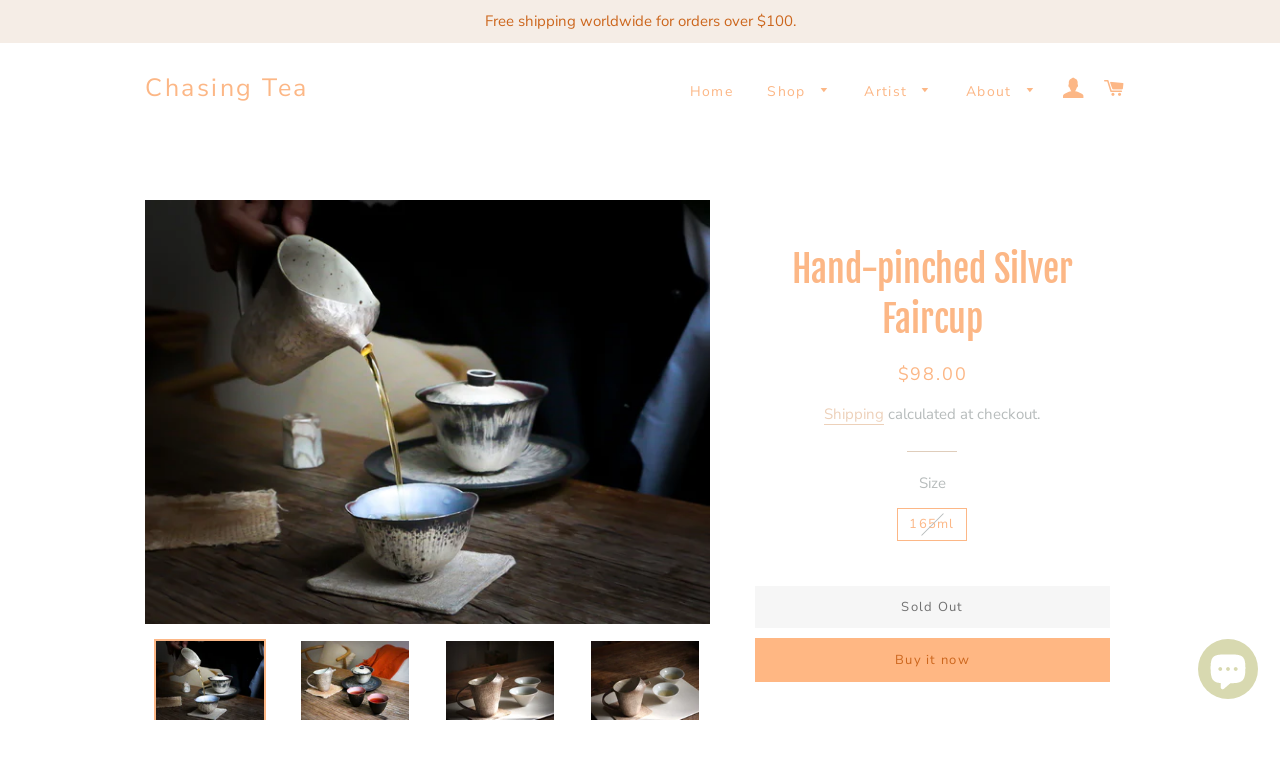

--- FILE ---
content_type: text/html; charset=utf-8
request_url: https://chasingteas.com/products/hand-pinched-silver-fair-cup
body_size: 22648
content:
<!doctype html>
<html class="no-js" lang="en">
<head>

  <!-- Basic page needs ================================================== -->
  <meta charset="utf-8">
  <meta http-equiv="X-UA-Compatible" content="IE=edge,chrome=1">

  

  <!-- Title and description ================================================== -->
  <title>
  Hand-pinched Silver Faircup &ndash; Chasing Tea
  </title>

  
  <meta name="description" content="The fair cup is made by a young potter, FAFA from Jingdezhen, an influential pottery centre in the world. Being formed by clay-pinching instead of throwing, his crafts are distinguished by the obvious handmade marks, giving an organic and imperfect appearance. A Fair cup usually plays an important role in gongfu tea (c">
  

  <!-- Helpers ================================================== -->
  <!-- /snippets/social-meta-tags.liquid -->




<meta property="og:site_name" content="Chasing Tea">
<meta property="og:url" content="https://chasingteas.com/products/hand-pinched-silver-fair-cup">
<meta property="og:title" content="Hand-pinched Silver Faircup">
<meta property="og:type" content="product">
<meta property="og:description" content="The fair cup is made by a young potter, FAFA from Jingdezhen, an influential pottery centre in the world. Being formed by clay-pinching instead of throwing, his crafts are distinguished by the obvious handmade marks, giving an organic and imperfect appearance. A Fair cup usually plays an important role in gongfu tea (c">

  <meta property="og:price:amount" content="98.00">
  <meta property="og:price:currency" content="USD">

<meta property="og:image" content="http://chasingteas.com/cdn/shop/products/d_1e7c08b8-ce3d-4a83-80dd-7ded6be77af8_1200x1200.jpg?v=1581046603"><meta property="og:image" content="http://chasingteas.com/cdn/shop/products/a_69a9b846-e09e-43e6-a112-9a63569bfebf_1200x1200.jpg?v=1590477717"><meta property="og:image" content="http://chasingteas.com/cdn/shop/products/1_32ae170d-d9ed-43a5-9d58-faf42d5c6965_1200x1200.jpg?v=1590477717">
<meta property="og:image:secure_url" content="https://chasingteas.com/cdn/shop/products/d_1e7c08b8-ce3d-4a83-80dd-7ded6be77af8_1200x1200.jpg?v=1581046603"><meta property="og:image:secure_url" content="https://chasingteas.com/cdn/shop/products/a_69a9b846-e09e-43e6-a112-9a63569bfebf_1200x1200.jpg?v=1590477717"><meta property="og:image:secure_url" content="https://chasingteas.com/cdn/shop/products/1_32ae170d-d9ed-43a5-9d58-faf42d5c6965_1200x1200.jpg?v=1590477717">


<meta name="twitter:card" content="summary_large_image">
<meta name="twitter:title" content="Hand-pinched Silver Faircup">
<meta name="twitter:description" content="The fair cup is made by a young potter, FAFA from Jingdezhen, an influential pottery centre in the world. Being formed by clay-pinching instead of throwing, his crafts are distinguished by the obvious handmade marks, giving an organic and imperfect appearance. A Fair cup usually plays an important role in gongfu tea (c">

  <link rel="canonical" href="https://chasingteas.com/products/hand-pinched-silver-fair-cup">
  <meta name="viewport" content="width=device-width,initial-scale=1,shrink-to-fit=no">
  <meta name="theme-color" content="#ffb783">

  <!-- CSS ================================================== -->
  <link href="//chasingteas.com/cdn/shop/t/11/assets/timber.scss.css?v=119879782818365632371763998279" rel="stylesheet" type="text/css" media="all" />
  <link href="//chasingteas.com/cdn/shop/t/11/assets/theme.scss.css?v=66510219007958739171763998279" rel="stylesheet" type="text/css" media="all" />

  <!-- Sections ================================================== -->
  <script>
    window.theme = window.theme || {};
    theme.strings = {
      zoomClose: "Close (Esc)",
      zoomPrev: "Previous (Left arrow key)",
      zoomNext: "Next (Right arrow key)",
      moneyFormat: "${{amount}}",
      addressError: "Error looking up that address",
      addressNoResults: "No results for that address",
      addressQueryLimit: "You have exceeded the Google API usage limit. Consider upgrading to a \u003ca href=\"https:\/\/developers.google.com\/maps\/premium\/usage-limits\"\u003ePremium Plan\u003c\/a\u003e.",
      authError: "There was a problem authenticating your Google Maps account.",
      cartEmpty: "Your cart is currently empty.",
      cartCookie: "Enable cookies to use the shopping cart",
      cartSavings: "You're saving [savings]"
    };
    theme.settings = {
      cartType: "drawer",
      gridType: "collage"
    };
  </script>

  <script src="//chasingteas.com/cdn/shop/t/11/assets/jquery-2.2.3.min.js?v=58211863146907186831575531286" type="text/javascript"></script>

  <script src="//chasingteas.com/cdn/shop/t/11/assets/lazysizes.min.js?v=155223123402716617051575531287" async="async"></script>

  <script src="//chasingteas.com/cdn/shop/t/11/assets/theme.js?v=119779978419467343641575531299" defer="defer"></script>

  <!-- Header hook for plugins ================================================== -->
  <script>window.performance && window.performance.mark && window.performance.mark('shopify.content_for_header.start');</script><meta id="shopify-digital-wallet" name="shopify-digital-wallet" content="/25275990052/digital_wallets/dialog">
<meta name="shopify-checkout-api-token" content="81eb951b5571389cf10ecb4b0bcddaf0">
<meta id="in-context-paypal-metadata" data-shop-id="25275990052" data-venmo-supported="false" data-environment="production" data-locale="en_US" data-paypal-v4="true" data-currency="USD">
<link rel="alternate" type="application/json+oembed" href="https://chasingteas.com/products/hand-pinched-silver-fair-cup.oembed">
<script async="async" src="/checkouts/internal/preloads.js?locale=en-US"></script>
<script id="shopify-features" type="application/json">{"accessToken":"81eb951b5571389cf10ecb4b0bcddaf0","betas":["rich-media-storefront-analytics"],"domain":"chasingteas.com","predictiveSearch":true,"shopId":25275990052,"locale":"en"}</script>
<script>var Shopify = Shopify || {};
Shopify.shop = "chasing-tea.myshopify.com";
Shopify.locale = "en";
Shopify.currency = {"active":"USD","rate":"1.0"};
Shopify.country = "US";
Shopify.theme = {"name":"Brooklyn","id":79973515300,"schema_name":"Brooklyn","schema_version":"14.1.5","theme_store_id":730,"role":"main"};
Shopify.theme.handle = "null";
Shopify.theme.style = {"id":null,"handle":null};
Shopify.cdnHost = "chasingteas.com/cdn";
Shopify.routes = Shopify.routes || {};
Shopify.routes.root = "/";</script>
<script type="module">!function(o){(o.Shopify=o.Shopify||{}).modules=!0}(window);</script>
<script>!function(o){function n(){var o=[];function n(){o.push(Array.prototype.slice.apply(arguments))}return n.q=o,n}var t=o.Shopify=o.Shopify||{};t.loadFeatures=n(),t.autoloadFeatures=n()}(window);</script>
<script id="shop-js-analytics" type="application/json">{"pageType":"product"}</script>
<script defer="defer" async type="module" src="//chasingteas.com/cdn/shopifycloud/shop-js/modules/v2/client.init-shop-cart-sync_BT-GjEfc.en.esm.js"></script>
<script defer="defer" async type="module" src="//chasingteas.com/cdn/shopifycloud/shop-js/modules/v2/chunk.common_D58fp_Oc.esm.js"></script>
<script defer="defer" async type="module" src="//chasingteas.com/cdn/shopifycloud/shop-js/modules/v2/chunk.modal_xMitdFEc.esm.js"></script>
<script type="module">
  await import("//chasingteas.com/cdn/shopifycloud/shop-js/modules/v2/client.init-shop-cart-sync_BT-GjEfc.en.esm.js");
await import("//chasingteas.com/cdn/shopifycloud/shop-js/modules/v2/chunk.common_D58fp_Oc.esm.js");
await import("//chasingteas.com/cdn/shopifycloud/shop-js/modules/v2/chunk.modal_xMitdFEc.esm.js");

  window.Shopify.SignInWithShop?.initShopCartSync?.({"fedCMEnabled":true,"windoidEnabled":true});

</script>
<script id="__st">var __st={"a":25275990052,"offset":28800,"reqid":"feebc245-81bf-4097-93f6-41722ce9d7d2-1769143591","pageurl":"chasingteas.com\/products\/hand-pinched-silver-fair-cup","u":"736962bb6ac7","p":"product","rtyp":"product","rid":4412507553828};</script>
<script>window.ShopifyPaypalV4VisibilityTracking = true;</script>
<script id="captcha-bootstrap">!function(){'use strict';const t='contact',e='account',n='new_comment',o=[[t,t],['blogs',n],['comments',n],[t,'customer']],c=[[e,'customer_login'],[e,'guest_login'],[e,'recover_customer_password'],[e,'create_customer']],r=t=>t.map((([t,e])=>`form[action*='/${t}']:not([data-nocaptcha='true']) input[name='form_type'][value='${e}']`)).join(','),a=t=>()=>t?[...document.querySelectorAll(t)].map((t=>t.form)):[];function s(){const t=[...o],e=r(t);return a(e)}const i='password',u='form_key',d=['recaptcha-v3-token','g-recaptcha-response','h-captcha-response',i],f=()=>{try{return window.sessionStorage}catch{return}},m='__shopify_v',_=t=>t.elements[u];function p(t,e,n=!1){try{const o=window.sessionStorage,c=JSON.parse(o.getItem(e)),{data:r}=function(t){const{data:e,action:n}=t;return t[m]||n?{data:e,action:n}:{data:t,action:n}}(c);for(const[e,n]of Object.entries(r))t.elements[e]&&(t.elements[e].value=n);n&&o.removeItem(e)}catch(o){console.error('form repopulation failed',{error:o})}}const l='form_type',E='cptcha';function T(t){t.dataset[E]=!0}const w=window,h=w.document,L='Shopify',v='ce_forms',y='captcha';let A=!1;((t,e)=>{const n=(g='f06e6c50-85a8-45c8-87d0-21a2b65856fe',I='https://cdn.shopify.com/shopifycloud/storefront-forms-hcaptcha/ce_storefront_forms_captcha_hcaptcha.v1.5.2.iife.js',D={infoText:'Protected by hCaptcha',privacyText:'Privacy',termsText:'Terms'},(t,e,n)=>{const o=w[L][v],c=o.bindForm;if(c)return c(t,g,e,D).then(n);var r;o.q.push([[t,g,e,D],n]),r=I,A||(h.body.append(Object.assign(h.createElement('script'),{id:'captcha-provider',async:!0,src:r})),A=!0)});var g,I,D;w[L]=w[L]||{},w[L][v]=w[L][v]||{},w[L][v].q=[],w[L][y]=w[L][y]||{},w[L][y].protect=function(t,e){n(t,void 0,e),T(t)},Object.freeze(w[L][y]),function(t,e,n,w,h,L){const[v,y,A,g]=function(t,e,n){const i=e?o:[],u=t?c:[],d=[...i,...u],f=r(d),m=r(i),_=r(d.filter((([t,e])=>n.includes(e))));return[a(f),a(m),a(_),s()]}(w,h,L),I=t=>{const e=t.target;return e instanceof HTMLFormElement?e:e&&e.form},D=t=>v().includes(t);t.addEventListener('submit',(t=>{const e=I(t);if(!e)return;const n=D(e)&&!e.dataset.hcaptchaBound&&!e.dataset.recaptchaBound,o=_(e),c=g().includes(e)&&(!o||!o.value);(n||c)&&t.preventDefault(),c&&!n&&(function(t){try{if(!f())return;!function(t){const e=f();if(!e)return;const n=_(t);if(!n)return;const o=n.value;o&&e.removeItem(o)}(t);const e=Array.from(Array(32),(()=>Math.random().toString(36)[2])).join('');!function(t,e){_(t)||t.append(Object.assign(document.createElement('input'),{type:'hidden',name:u})),t.elements[u].value=e}(t,e),function(t,e){const n=f();if(!n)return;const o=[...t.querySelectorAll(`input[type='${i}']`)].map((({name:t})=>t)),c=[...d,...o],r={};for(const[a,s]of new FormData(t).entries())c.includes(a)||(r[a]=s);n.setItem(e,JSON.stringify({[m]:1,action:t.action,data:r}))}(t,e)}catch(e){console.error('failed to persist form',e)}}(e),e.submit())}));const S=(t,e)=>{t&&!t.dataset[E]&&(n(t,e.some((e=>e===t))),T(t))};for(const o of['focusin','change'])t.addEventListener(o,(t=>{const e=I(t);D(e)&&S(e,y())}));const B=e.get('form_key'),M=e.get(l),P=B&&M;t.addEventListener('DOMContentLoaded',(()=>{const t=y();if(P)for(const e of t)e.elements[l].value===M&&p(e,B);[...new Set([...A(),...v().filter((t=>'true'===t.dataset.shopifyCaptcha))])].forEach((e=>S(e,t)))}))}(h,new URLSearchParams(w.location.search),n,t,e,['guest_login'])})(!0,!0)}();</script>
<script integrity="sha256-4kQ18oKyAcykRKYeNunJcIwy7WH5gtpwJnB7kiuLZ1E=" data-source-attribution="shopify.loadfeatures" defer="defer" src="//chasingteas.com/cdn/shopifycloud/storefront/assets/storefront/load_feature-a0a9edcb.js" crossorigin="anonymous"></script>
<script data-source-attribution="shopify.dynamic_checkout.dynamic.init">var Shopify=Shopify||{};Shopify.PaymentButton=Shopify.PaymentButton||{isStorefrontPortableWallets:!0,init:function(){window.Shopify.PaymentButton.init=function(){};var t=document.createElement("script");t.src="https://chasingteas.com/cdn/shopifycloud/portable-wallets/latest/portable-wallets.en.js",t.type="module",document.head.appendChild(t)}};
</script>
<script data-source-attribution="shopify.dynamic_checkout.buyer_consent">
  function portableWalletsHideBuyerConsent(e){var t=document.getElementById("shopify-buyer-consent"),n=document.getElementById("shopify-subscription-policy-button");t&&n&&(t.classList.add("hidden"),t.setAttribute("aria-hidden","true"),n.removeEventListener("click",e))}function portableWalletsShowBuyerConsent(e){var t=document.getElementById("shopify-buyer-consent"),n=document.getElementById("shopify-subscription-policy-button");t&&n&&(t.classList.remove("hidden"),t.removeAttribute("aria-hidden"),n.addEventListener("click",e))}window.Shopify?.PaymentButton&&(window.Shopify.PaymentButton.hideBuyerConsent=portableWalletsHideBuyerConsent,window.Shopify.PaymentButton.showBuyerConsent=portableWalletsShowBuyerConsent);
</script>
<script>
  function portableWalletsCleanup(e){e&&e.src&&console.error("Failed to load portable wallets script "+e.src);var t=document.querySelectorAll("shopify-accelerated-checkout .shopify-payment-button__skeleton, shopify-accelerated-checkout-cart .wallet-cart-button__skeleton"),e=document.getElementById("shopify-buyer-consent");for(let e=0;e<t.length;e++)t[e].remove();e&&e.remove()}function portableWalletsNotLoadedAsModule(e){e instanceof ErrorEvent&&"string"==typeof e.message&&e.message.includes("import.meta")&&"string"==typeof e.filename&&e.filename.includes("portable-wallets")&&(window.removeEventListener("error",portableWalletsNotLoadedAsModule),window.Shopify.PaymentButton.failedToLoad=e,"loading"===document.readyState?document.addEventListener("DOMContentLoaded",window.Shopify.PaymentButton.init):window.Shopify.PaymentButton.init())}window.addEventListener("error",portableWalletsNotLoadedAsModule);
</script>

<script type="module" src="https://chasingteas.com/cdn/shopifycloud/portable-wallets/latest/portable-wallets.en.js" onError="portableWalletsCleanup(this)" crossorigin="anonymous"></script>
<script nomodule>
  document.addEventListener("DOMContentLoaded", portableWalletsCleanup);
</script>

<link id="shopify-accelerated-checkout-styles" rel="stylesheet" media="screen" href="https://chasingteas.com/cdn/shopifycloud/portable-wallets/latest/accelerated-checkout-backwards-compat.css" crossorigin="anonymous">
<style id="shopify-accelerated-checkout-cart">
        #shopify-buyer-consent {
  margin-top: 1em;
  display: inline-block;
  width: 100%;
}

#shopify-buyer-consent.hidden {
  display: none;
}

#shopify-subscription-policy-button {
  background: none;
  border: none;
  padding: 0;
  text-decoration: underline;
  font-size: inherit;
  cursor: pointer;
}

#shopify-subscription-policy-button::before {
  box-shadow: none;
}

      </style>

<script>window.performance && window.performance.mark && window.performance.mark('shopify.content_for_header.end');</script>

  <script src="//chasingteas.com/cdn/shop/t/11/assets/modernizr.min.js?v=21391054748206432451575531288" type="text/javascript"></script>

  
  

<link href="//chasingteas.com/cdn/shop/t/11/assets/ndnapps-contactform-styles.css?v=7790688120896190361617349869" rel="stylesheet" type="text/css" media="all" />
<!-- BEGIN app block: shopify://apps/pagefly-page-builder/blocks/app-embed/83e179f7-59a0-4589-8c66-c0dddf959200 -->

<!-- BEGIN app snippet: pagefly-cro-ab-testing-main -->







<script>
  ;(function () {
    const url = new URL(window.location)
    const viewParam = url.searchParams.get('view')
    if (viewParam && viewParam.includes('variant-pf-')) {
      url.searchParams.set('pf_v', viewParam)
      url.searchParams.delete('view')
      window.history.replaceState({}, '', url)
    }
  })()
</script>



<script type='module'>
  
  window.PAGEFLY_CRO = window.PAGEFLY_CRO || {}

  window.PAGEFLY_CRO['data_debug'] = {
    original_template_suffix: "all_products",
    allow_ab_test: false,
    ab_test_start_time: 0,
    ab_test_end_time: 0,
    today_date_time: 1769143591000,
  }
  window.PAGEFLY_CRO['GA4'] = { enabled: false}
</script>

<!-- END app snippet -->








  <script src='https://cdn.shopify.com/extensions/019bb4f9-aed6-78a3-be91-e9d44663e6bf/pagefly-page-builder-215/assets/pagefly-helper.js' defer='defer'></script>

  <script src='https://cdn.shopify.com/extensions/019bb4f9-aed6-78a3-be91-e9d44663e6bf/pagefly-page-builder-215/assets/pagefly-general-helper.js' defer='defer'></script>

  <script src='https://cdn.shopify.com/extensions/019bb4f9-aed6-78a3-be91-e9d44663e6bf/pagefly-page-builder-215/assets/pagefly-snap-slider.js' defer='defer'></script>

  <script src='https://cdn.shopify.com/extensions/019bb4f9-aed6-78a3-be91-e9d44663e6bf/pagefly-page-builder-215/assets/pagefly-slideshow-v3.js' defer='defer'></script>

  <script src='https://cdn.shopify.com/extensions/019bb4f9-aed6-78a3-be91-e9d44663e6bf/pagefly-page-builder-215/assets/pagefly-slideshow-v4.js' defer='defer'></script>

  <script src='https://cdn.shopify.com/extensions/019bb4f9-aed6-78a3-be91-e9d44663e6bf/pagefly-page-builder-215/assets/pagefly-glider.js' defer='defer'></script>

  <script src='https://cdn.shopify.com/extensions/019bb4f9-aed6-78a3-be91-e9d44663e6bf/pagefly-page-builder-215/assets/pagefly-slideshow-v1-v2.js' defer='defer'></script>

  <script src='https://cdn.shopify.com/extensions/019bb4f9-aed6-78a3-be91-e9d44663e6bf/pagefly-page-builder-215/assets/pagefly-product-media.js' defer='defer'></script>

  <script src='https://cdn.shopify.com/extensions/019bb4f9-aed6-78a3-be91-e9d44663e6bf/pagefly-page-builder-215/assets/pagefly-product.js' defer='defer'></script>


<script id='pagefly-helper-data' type='application/json'>
  {
    "page_optimization": {
      "assets_prefetching": false
    },
    "elements_asset_mapper": {
      "Accordion": "https://cdn.shopify.com/extensions/019bb4f9-aed6-78a3-be91-e9d44663e6bf/pagefly-page-builder-215/assets/pagefly-accordion.js",
      "Accordion3": "https://cdn.shopify.com/extensions/019bb4f9-aed6-78a3-be91-e9d44663e6bf/pagefly-page-builder-215/assets/pagefly-accordion3.js",
      "CountDown": "https://cdn.shopify.com/extensions/019bb4f9-aed6-78a3-be91-e9d44663e6bf/pagefly-page-builder-215/assets/pagefly-countdown.js",
      "GMap1": "https://cdn.shopify.com/extensions/019bb4f9-aed6-78a3-be91-e9d44663e6bf/pagefly-page-builder-215/assets/pagefly-gmap.js",
      "GMap2": "https://cdn.shopify.com/extensions/019bb4f9-aed6-78a3-be91-e9d44663e6bf/pagefly-page-builder-215/assets/pagefly-gmap.js",
      "GMapBasicV2": "https://cdn.shopify.com/extensions/019bb4f9-aed6-78a3-be91-e9d44663e6bf/pagefly-page-builder-215/assets/pagefly-gmap.js",
      "GMapAdvancedV2": "https://cdn.shopify.com/extensions/019bb4f9-aed6-78a3-be91-e9d44663e6bf/pagefly-page-builder-215/assets/pagefly-gmap.js",
      "HTML.Video": "https://cdn.shopify.com/extensions/019bb4f9-aed6-78a3-be91-e9d44663e6bf/pagefly-page-builder-215/assets/pagefly-htmlvideo.js",
      "HTML.Video2": "https://cdn.shopify.com/extensions/019bb4f9-aed6-78a3-be91-e9d44663e6bf/pagefly-page-builder-215/assets/pagefly-htmlvideo2.js",
      "HTML.Video3": "https://cdn.shopify.com/extensions/019bb4f9-aed6-78a3-be91-e9d44663e6bf/pagefly-page-builder-215/assets/pagefly-htmlvideo2.js",
      "BackgroundVideo": "https://cdn.shopify.com/extensions/019bb4f9-aed6-78a3-be91-e9d44663e6bf/pagefly-page-builder-215/assets/pagefly-htmlvideo2.js",
      "Instagram": "https://cdn.shopify.com/extensions/019bb4f9-aed6-78a3-be91-e9d44663e6bf/pagefly-page-builder-215/assets/pagefly-instagram.js",
      "Instagram2": "https://cdn.shopify.com/extensions/019bb4f9-aed6-78a3-be91-e9d44663e6bf/pagefly-page-builder-215/assets/pagefly-instagram.js",
      "Insta3": "https://cdn.shopify.com/extensions/019bb4f9-aed6-78a3-be91-e9d44663e6bf/pagefly-page-builder-215/assets/pagefly-instagram3.js",
      "Tabs": "https://cdn.shopify.com/extensions/019bb4f9-aed6-78a3-be91-e9d44663e6bf/pagefly-page-builder-215/assets/pagefly-tab.js",
      "Tabs3": "https://cdn.shopify.com/extensions/019bb4f9-aed6-78a3-be91-e9d44663e6bf/pagefly-page-builder-215/assets/pagefly-tab3.js",
      "ProductBox": "https://cdn.shopify.com/extensions/019bb4f9-aed6-78a3-be91-e9d44663e6bf/pagefly-page-builder-215/assets/pagefly-cart.js",
      "FBPageBox2": "https://cdn.shopify.com/extensions/019bb4f9-aed6-78a3-be91-e9d44663e6bf/pagefly-page-builder-215/assets/pagefly-facebook.js",
      "FBLikeButton2": "https://cdn.shopify.com/extensions/019bb4f9-aed6-78a3-be91-e9d44663e6bf/pagefly-page-builder-215/assets/pagefly-facebook.js",
      "TwitterFeed2": "https://cdn.shopify.com/extensions/019bb4f9-aed6-78a3-be91-e9d44663e6bf/pagefly-page-builder-215/assets/pagefly-twitter.js",
      "Paragraph4": "https://cdn.shopify.com/extensions/019bb4f9-aed6-78a3-be91-e9d44663e6bf/pagefly-page-builder-215/assets/pagefly-paragraph4.js",

      "AliReviews": "https://cdn.shopify.com/extensions/019bb4f9-aed6-78a3-be91-e9d44663e6bf/pagefly-page-builder-215/assets/pagefly-3rd-elements.js",
      "BackInStock": "https://cdn.shopify.com/extensions/019bb4f9-aed6-78a3-be91-e9d44663e6bf/pagefly-page-builder-215/assets/pagefly-3rd-elements.js",
      "GloboBackInStock": "https://cdn.shopify.com/extensions/019bb4f9-aed6-78a3-be91-e9d44663e6bf/pagefly-page-builder-215/assets/pagefly-3rd-elements.js",
      "GrowaveWishlist": "https://cdn.shopify.com/extensions/019bb4f9-aed6-78a3-be91-e9d44663e6bf/pagefly-page-builder-215/assets/pagefly-3rd-elements.js",
      "InfiniteOptionsShopPad": "https://cdn.shopify.com/extensions/019bb4f9-aed6-78a3-be91-e9d44663e6bf/pagefly-page-builder-215/assets/pagefly-3rd-elements.js",
      "InkybayProductPersonalizer": "https://cdn.shopify.com/extensions/019bb4f9-aed6-78a3-be91-e9d44663e6bf/pagefly-page-builder-215/assets/pagefly-3rd-elements.js",
      "LimeSpot": "https://cdn.shopify.com/extensions/019bb4f9-aed6-78a3-be91-e9d44663e6bf/pagefly-page-builder-215/assets/pagefly-3rd-elements.js",
      "Loox": "https://cdn.shopify.com/extensions/019bb4f9-aed6-78a3-be91-e9d44663e6bf/pagefly-page-builder-215/assets/pagefly-3rd-elements.js",
      "Opinew": "https://cdn.shopify.com/extensions/019bb4f9-aed6-78a3-be91-e9d44663e6bf/pagefly-page-builder-215/assets/pagefly-3rd-elements.js",
      "Powr": "https://cdn.shopify.com/extensions/019bb4f9-aed6-78a3-be91-e9d44663e6bf/pagefly-page-builder-215/assets/pagefly-3rd-elements.js",
      "ProductReviews": "https://cdn.shopify.com/extensions/019bb4f9-aed6-78a3-be91-e9d44663e6bf/pagefly-page-builder-215/assets/pagefly-3rd-elements.js",
      "PushOwl": "https://cdn.shopify.com/extensions/019bb4f9-aed6-78a3-be91-e9d44663e6bf/pagefly-page-builder-215/assets/pagefly-3rd-elements.js",
      "ReCharge": "https://cdn.shopify.com/extensions/019bb4f9-aed6-78a3-be91-e9d44663e6bf/pagefly-page-builder-215/assets/pagefly-3rd-elements.js",
      "Rivyo": "https://cdn.shopify.com/extensions/019bb4f9-aed6-78a3-be91-e9d44663e6bf/pagefly-page-builder-215/assets/pagefly-3rd-elements.js",
      "TrackingMore": "https://cdn.shopify.com/extensions/019bb4f9-aed6-78a3-be91-e9d44663e6bf/pagefly-page-builder-215/assets/pagefly-3rd-elements.js",
      "Vitals": "https://cdn.shopify.com/extensions/019bb4f9-aed6-78a3-be91-e9d44663e6bf/pagefly-page-builder-215/assets/pagefly-3rd-elements.js",
      "Wiser": "https://cdn.shopify.com/extensions/019bb4f9-aed6-78a3-be91-e9d44663e6bf/pagefly-page-builder-215/assets/pagefly-3rd-elements.js"
    },
    "custom_elements_mapper": {
      "pf-click-action-element": "https://cdn.shopify.com/extensions/019bb4f9-aed6-78a3-be91-e9d44663e6bf/pagefly-page-builder-215/assets/pagefly-click-action-element.js",
      "pf-dialog-element": "https://cdn.shopify.com/extensions/019bb4f9-aed6-78a3-be91-e9d44663e6bf/pagefly-page-builder-215/assets/pagefly-dialog-element.js"
    }
  }
</script>


<!-- END app block --><script src="https://cdn.shopify.com/extensions/e8878072-2f6b-4e89-8082-94b04320908d/inbox-1254/assets/inbox-chat-loader.js" type="text/javascript" defer="defer"></script>
<link href="https://monorail-edge.shopifysvc.com" rel="dns-prefetch">
<script>(function(){if ("sendBeacon" in navigator && "performance" in window) {try {var session_token_from_headers = performance.getEntriesByType('navigation')[0].serverTiming.find(x => x.name == '_s').description;} catch {var session_token_from_headers = undefined;}var session_cookie_matches = document.cookie.match(/_shopify_s=([^;]*)/);var session_token_from_cookie = session_cookie_matches && session_cookie_matches.length === 2 ? session_cookie_matches[1] : "";var session_token = session_token_from_headers || session_token_from_cookie || "";function handle_abandonment_event(e) {var entries = performance.getEntries().filter(function(entry) {return /monorail-edge.shopifysvc.com/.test(entry.name);});if (!window.abandonment_tracked && entries.length === 0) {window.abandonment_tracked = true;var currentMs = Date.now();var navigation_start = performance.timing.navigationStart;var payload = {shop_id: 25275990052,url: window.location.href,navigation_start,duration: currentMs - navigation_start,session_token,page_type: "product"};window.navigator.sendBeacon("https://monorail-edge.shopifysvc.com/v1/produce", JSON.stringify({schema_id: "online_store_buyer_site_abandonment/1.1",payload: payload,metadata: {event_created_at_ms: currentMs,event_sent_at_ms: currentMs}}));}}window.addEventListener('pagehide', handle_abandonment_event);}}());</script>
<script id="web-pixels-manager-setup">(function e(e,d,r,n,o){if(void 0===o&&(o={}),!Boolean(null===(a=null===(i=window.Shopify)||void 0===i?void 0:i.analytics)||void 0===a?void 0:a.replayQueue)){var i,a;window.Shopify=window.Shopify||{};var t=window.Shopify;t.analytics=t.analytics||{};var s=t.analytics;s.replayQueue=[],s.publish=function(e,d,r){return s.replayQueue.push([e,d,r]),!0};try{self.performance.mark("wpm:start")}catch(e){}var l=function(){var e={modern:/Edge?\/(1{2}[4-9]|1[2-9]\d|[2-9]\d{2}|\d{4,})\.\d+(\.\d+|)|Firefox\/(1{2}[4-9]|1[2-9]\d|[2-9]\d{2}|\d{4,})\.\d+(\.\d+|)|Chrom(ium|e)\/(9{2}|\d{3,})\.\d+(\.\d+|)|(Maci|X1{2}).+ Version\/(15\.\d+|(1[6-9]|[2-9]\d|\d{3,})\.\d+)([,.]\d+|)( \(\w+\)|)( Mobile\/\w+|) Safari\/|Chrome.+OPR\/(9{2}|\d{3,})\.\d+\.\d+|(CPU[ +]OS|iPhone[ +]OS|CPU[ +]iPhone|CPU IPhone OS|CPU iPad OS)[ +]+(15[._]\d+|(1[6-9]|[2-9]\d|\d{3,})[._]\d+)([._]\d+|)|Android:?[ /-](13[3-9]|1[4-9]\d|[2-9]\d{2}|\d{4,})(\.\d+|)(\.\d+|)|Android.+Firefox\/(13[5-9]|1[4-9]\d|[2-9]\d{2}|\d{4,})\.\d+(\.\d+|)|Android.+Chrom(ium|e)\/(13[3-9]|1[4-9]\d|[2-9]\d{2}|\d{4,})\.\d+(\.\d+|)|SamsungBrowser\/([2-9]\d|\d{3,})\.\d+/,legacy:/Edge?\/(1[6-9]|[2-9]\d|\d{3,})\.\d+(\.\d+|)|Firefox\/(5[4-9]|[6-9]\d|\d{3,})\.\d+(\.\d+|)|Chrom(ium|e)\/(5[1-9]|[6-9]\d|\d{3,})\.\d+(\.\d+|)([\d.]+$|.*Safari\/(?![\d.]+ Edge\/[\d.]+$))|(Maci|X1{2}).+ Version\/(10\.\d+|(1[1-9]|[2-9]\d|\d{3,})\.\d+)([,.]\d+|)( \(\w+\)|)( Mobile\/\w+|) Safari\/|Chrome.+OPR\/(3[89]|[4-9]\d|\d{3,})\.\d+\.\d+|(CPU[ +]OS|iPhone[ +]OS|CPU[ +]iPhone|CPU IPhone OS|CPU iPad OS)[ +]+(10[._]\d+|(1[1-9]|[2-9]\d|\d{3,})[._]\d+)([._]\d+|)|Android:?[ /-](13[3-9]|1[4-9]\d|[2-9]\d{2}|\d{4,})(\.\d+|)(\.\d+|)|Mobile Safari.+OPR\/([89]\d|\d{3,})\.\d+\.\d+|Android.+Firefox\/(13[5-9]|1[4-9]\d|[2-9]\d{2}|\d{4,})\.\d+(\.\d+|)|Android.+Chrom(ium|e)\/(13[3-9]|1[4-9]\d|[2-9]\d{2}|\d{4,})\.\d+(\.\d+|)|Android.+(UC? ?Browser|UCWEB|U3)[ /]?(15\.([5-9]|\d{2,})|(1[6-9]|[2-9]\d|\d{3,})\.\d+)\.\d+|SamsungBrowser\/(5\.\d+|([6-9]|\d{2,})\.\d+)|Android.+MQ{2}Browser\/(14(\.(9|\d{2,})|)|(1[5-9]|[2-9]\d|\d{3,})(\.\d+|))(\.\d+|)|K[Aa][Ii]OS\/(3\.\d+|([4-9]|\d{2,})\.\d+)(\.\d+|)/},d=e.modern,r=e.legacy,n=navigator.userAgent;return n.match(d)?"modern":n.match(r)?"legacy":"unknown"}(),u="modern"===l?"modern":"legacy",c=(null!=n?n:{modern:"",legacy:""})[u],f=function(e){return[e.baseUrl,"/wpm","/b",e.hashVersion,"modern"===e.buildTarget?"m":"l",".js"].join("")}({baseUrl:d,hashVersion:r,buildTarget:u}),m=function(e){var d=e.version,r=e.bundleTarget,n=e.surface,o=e.pageUrl,i=e.monorailEndpoint;return{emit:function(e){var a=e.status,t=e.errorMsg,s=(new Date).getTime(),l=JSON.stringify({metadata:{event_sent_at_ms:s},events:[{schema_id:"web_pixels_manager_load/3.1",payload:{version:d,bundle_target:r,page_url:o,status:a,surface:n,error_msg:t},metadata:{event_created_at_ms:s}}]});if(!i)return console&&console.warn&&console.warn("[Web Pixels Manager] No Monorail endpoint provided, skipping logging."),!1;try{return self.navigator.sendBeacon.bind(self.navigator)(i,l)}catch(e){}var u=new XMLHttpRequest;try{return u.open("POST",i,!0),u.setRequestHeader("Content-Type","text/plain"),u.send(l),!0}catch(e){return console&&console.warn&&console.warn("[Web Pixels Manager] Got an unhandled error while logging to Monorail."),!1}}}}({version:r,bundleTarget:l,surface:e.surface,pageUrl:self.location.href,monorailEndpoint:e.monorailEndpoint});try{o.browserTarget=l,function(e){var d=e.src,r=e.async,n=void 0===r||r,o=e.onload,i=e.onerror,a=e.sri,t=e.scriptDataAttributes,s=void 0===t?{}:t,l=document.createElement("script"),u=document.querySelector("head"),c=document.querySelector("body");if(l.async=n,l.src=d,a&&(l.integrity=a,l.crossOrigin="anonymous"),s)for(var f in s)if(Object.prototype.hasOwnProperty.call(s,f))try{l.dataset[f]=s[f]}catch(e){}if(o&&l.addEventListener("load",o),i&&l.addEventListener("error",i),u)u.appendChild(l);else{if(!c)throw new Error("Did not find a head or body element to append the script");c.appendChild(l)}}({src:f,async:!0,onload:function(){if(!function(){var e,d;return Boolean(null===(d=null===(e=window.Shopify)||void 0===e?void 0:e.analytics)||void 0===d?void 0:d.initialized)}()){var d=window.webPixelsManager.init(e)||void 0;if(d){var r=window.Shopify.analytics;r.replayQueue.forEach((function(e){var r=e[0],n=e[1],o=e[2];d.publishCustomEvent(r,n,o)})),r.replayQueue=[],r.publish=d.publishCustomEvent,r.visitor=d.visitor,r.initialized=!0}}},onerror:function(){return m.emit({status:"failed",errorMsg:"".concat(f," has failed to load")})},sri:function(e){var d=/^sha384-[A-Za-z0-9+/=]+$/;return"string"==typeof e&&d.test(e)}(c)?c:"",scriptDataAttributes:o}),m.emit({status:"loading"})}catch(e){m.emit({status:"failed",errorMsg:(null==e?void 0:e.message)||"Unknown error"})}}})({shopId: 25275990052,storefrontBaseUrl: "https://chasingteas.com",extensionsBaseUrl: "https://extensions.shopifycdn.com/cdn/shopifycloud/web-pixels-manager",monorailEndpoint: "https://monorail-edge.shopifysvc.com/unstable/produce_batch",surface: "storefront-renderer",enabledBetaFlags: ["2dca8a86"],webPixelsConfigList: [{"id":"1556971711","configuration":"{\"accountID\":\"chasing-tea\"}","eventPayloadVersion":"v1","runtimeContext":"STRICT","scriptVersion":"5503eca56790d6863e31590c8c364ee3","type":"APP","apiClientId":12388204545,"privacyPurposes":["ANALYTICS","MARKETING","SALE_OF_DATA"],"dataSharingAdjustments":{"protectedCustomerApprovalScopes":["read_customer_email","read_customer_name","read_customer_personal_data","read_customer_phone"]}},{"id":"shopify-app-pixel","configuration":"{}","eventPayloadVersion":"v1","runtimeContext":"STRICT","scriptVersion":"0450","apiClientId":"shopify-pixel","type":"APP","privacyPurposes":["ANALYTICS","MARKETING"]},{"id":"shopify-custom-pixel","eventPayloadVersion":"v1","runtimeContext":"LAX","scriptVersion":"0450","apiClientId":"shopify-pixel","type":"CUSTOM","privacyPurposes":["ANALYTICS","MARKETING"]}],isMerchantRequest: false,initData: {"shop":{"name":"Chasing Tea","paymentSettings":{"currencyCode":"USD"},"myshopifyDomain":"chasing-tea.myshopify.com","countryCode":"CN","storefrontUrl":"https:\/\/chasingteas.com"},"customer":null,"cart":null,"checkout":null,"productVariants":[{"price":{"amount":98.0,"currencyCode":"USD"},"product":{"title":"Hand-pinched Silver Faircup","vendor":"Chasing Tea","id":"4412507553828","untranslatedTitle":"Hand-pinched Silver Faircup","url":"\/products\/hand-pinched-silver-fair-cup","type":"Faircup"},"id":"31424084475940","image":{"src":"\/\/chasingteas.com\/cdn\/shop\/products\/d_1e7c08b8-ce3d-4a83-80dd-7ded6be77af8.jpg?v=1581046603"},"sku":"","title":"165ml","untranslatedTitle":"165ml"}],"purchasingCompany":null},},"https://chasingteas.com/cdn","fcfee988w5aeb613cpc8e4bc33m6693e112",{"modern":"","legacy":""},{"shopId":"25275990052","storefrontBaseUrl":"https:\/\/chasingteas.com","extensionBaseUrl":"https:\/\/extensions.shopifycdn.com\/cdn\/shopifycloud\/web-pixels-manager","surface":"storefront-renderer","enabledBetaFlags":"[\"2dca8a86\"]","isMerchantRequest":"false","hashVersion":"fcfee988w5aeb613cpc8e4bc33m6693e112","publish":"custom","events":"[[\"page_viewed\",{}],[\"product_viewed\",{\"productVariant\":{\"price\":{\"amount\":98.0,\"currencyCode\":\"USD\"},\"product\":{\"title\":\"Hand-pinched Silver Faircup\",\"vendor\":\"Chasing Tea\",\"id\":\"4412507553828\",\"untranslatedTitle\":\"Hand-pinched Silver Faircup\",\"url\":\"\/products\/hand-pinched-silver-fair-cup\",\"type\":\"Faircup\"},\"id\":\"31424084475940\",\"image\":{\"src\":\"\/\/chasingteas.com\/cdn\/shop\/products\/d_1e7c08b8-ce3d-4a83-80dd-7ded6be77af8.jpg?v=1581046603\"},\"sku\":\"\",\"title\":\"165ml\",\"untranslatedTitle\":\"165ml\"}}]]"});</script><script>
  window.ShopifyAnalytics = window.ShopifyAnalytics || {};
  window.ShopifyAnalytics.meta = window.ShopifyAnalytics.meta || {};
  window.ShopifyAnalytics.meta.currency = 'USD';
  var meta = {"product":{"id":4412507553828,"gid":"gid:\/\/shopify\/Product\/4412507553828","vendor":"Chasing Tea","type":"Faircup","handle":"hand-pinched-silver-fair-cup","variants":[{"id":31424084475940,"price":9800,"name":"Hand-pinched Silver Faircup - 165ml","public_title":"165ml","sku":""}],"remote":false},"page":{"pageType":"product","resourceType":"product","resourceId":4412507553828,"requestId":"feebc245-81bf-4097-93f6-41722ce9d7d2-1769143591"}};
  for (var attr in meta) {
    window.ShopifyAnalytics.meta[attr] = meta[attr];
  }
</script>
<script class="analytics">
  (function () {
    var customDocumentWrite = function(content) {
      var jquery = null;

      if (window.jQuery) {
        jquery = window.jQuery;
      } else if (window.Checkout && window.Checkout.$) {
        jquery = window.Checkout.$;
      }

      if (jquery) {
        jquery('body').append(content);
      }
    };

    var hasLoggedConversion = function(token) {
      if (token) {
        return document.cookie.indexOf('loggedConversion=' + token) !== -1;
      }
      return false;
    }

    var setCookieIfConversion = function(token) {
      if (token) {
        var twoMonthsFromNow = new Date(Date.now());
        twoMonthsFromNow.setMonth(twoMonthsFromNow.getMonth() + 2);

        document.cookie = 'loggedConversion=' + token + '; expires=' + twoMonthsFromNow;
      }
    }

    var trekkie = window.ShopifyAnalytics.lib = window.trekkie = window.trekkie || [];
    if (trekkie.integrations) {
      return;
    }
    trekkie.methods = [
      'identify',
      'page',
      'ready',
      'track',
      'trackForm',
      'trackLink'
    ];
    trekkie.factory = function(method) {
      return function() {
        var args = Array.prototype.slice.call(arguments);
        args.unshift(method);
        trekkie.push(args);
        return trekkie;
      };
    };
    for (var i = 0; i < trekkie.methods.length; i++) {
      var key = trekkie.methods[i];
      trekkie[key] = trekkie.factory(key);
    }
    trekkie.load = function(config) {
      trekkie.config = config || {};
      trekkie.config.initialDocumentCookie = document.cookie;
      var first = document.getElementsByTagName('script')[0];
      var script = document.createElement('script');
      script.type = 'text/javascript';
      script.onerror = function(e) {
        var scriptFallback = document.createElement('script');
        scriptFallback.type = 'text/javascript';
        scriptFallback.onerror = function(error) {
                var Monorail = {
      produce: function produce(monorailDomain, schemaId, payload) {
        var currentMs = new Date().getTime();
        var event = {
          schema_id: schemaId,
          payload: payload,
          metadata: {
            event_created_at_ms: currentMs,
            event_sent_at_ms: currentMs
          }
        };
        return Monorail.sendRequest("https://" + monorailDomain + "/v1/produce", JSON.stringify(event));
      },
      sendRequest: function sendRequest(endpointUrl, payload) {
        // Try the sendBeacon API
        if (window && window.navigator && typeof window.navigator.sendBeacon === 'function' && typeof window.Blob === 'function' && !Monorail.isIos12()) {
          var blobData = new window.Blob([payload], {
            type: 'text/plain'
          });

          if (window.navigator.sendBeacon(endpointUrl, blobData)) {
            return true;
          } // sendBeacon was not successful

        } // XHR beacon

        var xhr = new XMLHttpRequest();

        try {
          xhr.open('POST', endpointUrl);
          xhr.setRequestHeader('Content-Type', 'text/plain');
          xhr.send(payload);
        } catch (e) {
          console.log(e);
        }

        return false;
      },
      isIos12: function isIos12() {
        return window.navigator.userAgent.lastIndexOf('iPhone; CPU iPhone OS 12_') !== -1 || window.navigator.userAgent.lastIndexOf('iPad; CPU OS 12_') !== -1;
      }
    };
    Monorail.produce('monorail-edge.shopifysvc.com',
      'trekkie_storefront_load_errors/1.1',
      {shop_id: 25275990052,
      theme_id: 79973515300,
      app_name: "storefront",
      context_url: window.location.href,
      source_url: "//chasingteas.com/cdn/s/trekkie.storefront.8d95595f799fbf7e1d32231b9a28fd43b70c67d3.min.js"});

        };
        scriptFallback.async = true;
        scriptFallback.src = '//chasingteas.com/cdn/s/trekkie.storefront.8d95595f799fbf7e1d32231b9a28fd43b70c67d3.min.js';
        first.parentNode.insertBefore(scriptFallback, first);
      };
      script.async = true;
      script.src = '//chasingteas.com/cdn/s/trekkie.storefront.8d95595f799fbf7e1d32231b9a28fd43b70c67d3.min.js';
      first.parentNode.insertBefore(script, first);
    };
    trekkie.load(
      {"Trekkie":{"appName":"storefront","development":false,"defaultAttributes":{"shopId":25275990052,"isMerchantRequest":null,"themeId":79973515300,"themeCityHash":"6407929384659002640","contentLanguage":"en","currency":"USD","eventMetadataId":"83a0bba6-de83-4bf7-8f71-8b03eff8f73d"},"isServerSideCookieWritingEnabled":true,"monorailRegion":"shop_domain","enabledBetaFlags":["65f19447"]},"Session Attribution":{},"S2S":{"facebookCapiEnabled":false,"source":"trekkie-storefront-renderer","apiClientId":580111}}
    );

    var loaded = false;
    trekkie.ready(function() {
      if (loaded) return;
      loaded = true;

      window.ShopifyAnalytics.lib = window.trekkie;

      var originalDocumentWrite = document.write;
      document.write = customDocumentWrite;
      try { window.ShopifyAnalytics.merchantGoogleAnalytics.call(this); } catch(error) {};
      document.write = originalDocumentWrite;

      window.ShopifyAnalytics.lib.page(null,{"pageType":"product","resourceType":"product","resourceId":4412507553828,"requestId":"feebc245-81bf-4097-93f6-41722ce9d7d2-1769143591","shopifyEmitted":true});

      var match = window.location.pathname.match(/checkouts\/(.+)\/(thank_you|post_purchase)/)
      var token = match? match[1]: undefined;
      if (!hasLoggedConversion(token)) {
        setCookieIfConversion(token);
        window.ShopifyAnalytics.lib.track("Viewed Product",{"currency":"USD","variantId":31424084475940,"productId":4412507553828,"productGid":"gid:\/\/shopify\/Product\/4412507553828","name":"Hand-pinched Silver Faircup - 165ml","price":"98.00","sku":"","brand":"Chasing Tea","variant":"165ml","category":"Faircup","nonInteraction":true,"remote":false},undefined,undefined,{"shopifyEmitted":true});
      window.ShopifyAnalytics.lib.track("monorail:\/\/trekkie_storefront_viewed_product\/1.1",{"currency":"USD","variantId":31424084475940,"productId":4412507553828,"productGid":"gid:\/\/shopify\/Product\/4412507553828","name":"Hand-pinched Silver Faircup - 165ml","price":"98.00","sku":"","brand":"Chasing Tea","variant":"165ml","category":"Faircup","nonInteraction":true,"remote":false,"referer":"https:\/\/chasingteas.com\/products\/hand-pinched-silver-fair-cup"});
      }
    });


        var eventsListenerScript = document.createElement('script');
        eventsListenerScript.async = true;
        eventsListenerScript.src = "//chasingteas.com/cdn/shopifycloud/storefront/assets/shop_events_listener-3da45d37.js";
        document.getElementsByTagName('head')[0].appendChild(eventsListenerScript);

})();</script>
<script
  defer
  src="https://chasingteas.com/cdn/shopifycloud/perf-kit/shopify-perf-kit-3.0.4.min.js"
  data-application="storefront-renderer"
  data-shop-id="25275990052"
  data-render-region="gcp-us-central1"
  data-page-type="product"
  data-theme-instance-id="79973515300"
  data-theme-name="Brooklyn"
  data-theme-version="14.1.5"
  data-monorail-region="shop_domain"
  data-resource-timing-sampling-rate="10"
  data-shs="true"
  data-shs-beacon="true"
  data-shs-export-with-fetch="true"
  data-shs-logs-sample-rate="1"
  data-shs-beacon-endpoint="https://chasingteas.com/api/collect"
></script>
</head>


<body id="hand-pinched-silver-faircup" class="template-product">

  <div id="shopify-section-header" class="shopify-section"><style>
  .site-header__logo img {
    max-width: 100px;
  }

  @media screen and (max-width: 768px) {
    .site-header__logo img {
      max-width: 100%;
    }
  }
</style>

<div data-section-id="header" data-section-type="header-section" data-template="product">
  <div id="NavDrawer" class="drawer drawer--left">
      <div class="drawer__inner drawer-left__inner">

    

    <ul class="mobile-nav">
      
        

          <li class="mobile-nav__item">
            <a
              href="/"
              class="mobile-nav__link"
              >
                Home
            </a>
          </li>

        
      
        
          <li class="mobile-nav__item">
            <div class="mobile-nav__has-sublist">
              <a
                href="/collections"
                class="mobile-nav__link"
                id="Label-2"
                >Shop</a>
              <div class="mobile-nav__toggle">
                <button type="button" class="mobile-nav__toggle-btn icon-fallback-text" aria-controls="Linklist-2" aria-expanded="false">
                  <span class="icon-fallback-text mobile-nav__toggle-open">
                    <span class="icon icon-plus" aria-hidden="true"></span>
                    <span class="fallback-text">Expand submenu Shop</span>
                  </span>
                  <span class="icon-fallback-text mobile-nav__toggle-close">
                    <span class="icon icon-minus" aria-hidden="true"></span>
                    <span class="fallback-text">Collapse submenu Shop</span>
                  </span>
                </button>
              </div>
            </div>
            <ul class="mobile-nav__sublist" id="Linklist-2" aria-labelledby="Label-2" role="navigation">
              
              
                
                <li class="mobile-nav__item">
                  <div class="mobile-nav__has-sublist">
                    <a
                      href="/collections"
                      class="mobile-nav__link"
                      id="Label-2-1"
                      >
                        Teaware
                    </a>
                    <div class="mobile-nav__toggle">
                      <button type="button" class="mobile-nav__toggle-btn icon-fallback-text" aria-controls="Linklist-2-1" aria-expanded="false">
                        <span class="icon-fallback-text mobile-nav__toggle-open">
                          <span class="icon icon-plus" aria-hidden="true"></span>
                          <span class="fallback-text">Expand submenu Shop</span>
                        </span>
                        <span class="icon-fallback-text mobile-nav__toggle-close">
                          <span class="icon icon-minus" aria-hidden="true"></span>
                          <span class="fallback-text">Collapse submenu Shop</span>
                        </span>
                      </button>
                    </div>
                  </div>
                  <ul class="mobile-nav__sublist mobile-nav__subsublist" id="Linklist-2-1" aria-labelledby="Label-2-1" role="navigation">
                    
                      <li class="mobile-nav__item">
                        <a
                          href="/collections/teapot"
                          class="mobile-nav__link"
                          >
                            Teapot
                        </a>
                      </li>
                    
                      <li class="mobile-nav__item">
                        <a
                          href="/collections/zisha-teapot"
                          class="mobile-nav__link"
                          >
                            Zisha teapot
                        </a>
                      </li>
                    
                      <li class="mobile-nav__item">
                        <a
                          href="/collections/gaiwan"
                          class="mobile-nav__link"
                          >
                            Gaiwan
                        </a>
                      </li>
                    
                      <li class="mobile-nav__item">
                        <a
                          href="/collections/faircup"
                          class="mobile-nav__link"
                          >
                            Faircup
                        </a>
                      </li>
                    
                      <li class="mobile-nav__item">
                        <a
                          href="/collections/teacup"
                          class="mobile-nav__link"
                          >
                            Teacup
                        </a>
                      </li>
                    
                      <li class="mobile-nav__item">
                        <a
                          href="/collections/tea-tray"
                          class="mobile-nav__link"
                          >
                            Tea Tray
                        </a>
                      </li>
                    
                      <li class="mobile-nav__item">
                        <a
                          href="/collections/tea-bowl"
                          class="mobile-nav__link"
                          >
                            Tea Bowl
                        </a>
                      </li>
                    
                      <li class="mobile-nav__item">
                        <a
                          href="/collections/teapet-1"
                          class="mobile-nav__link"
                          >
                            Accessory
                        </a>
                      </li>
                    
                      <li class="mobile-nav__item">
                        <a
                          href="/collections/fabric"
                          class="mobile-nav__link"
                          >
                            Fabric
                        </a>
                      </li>
                    
                  </ul>
                </li>
                
              
                
                <li class="mobile-nav__item">
                  <a
                    href="/collections/coffee"
                    class="mobile-nav__link"
                    >
                      Coffee ware
                  </a>
                </li>
                
              
            </ul>
          </li>

          
      
        
          <li class="mobile-nav__item">
            <div class="mobile-nav__has-sublist">
              <a
                href="/search"
                class="mobile-nav__link"
                id="Label-3"
                >Artist</a>
              <div class="mobile-nav__toggle">
                <button type="button" class="mobile-nav__toggle-btn icon-fallback-text" aria-controls="Linklist-3" aria-expanded="false">
                  <span class="icon-fallback-text mobile-nav__toggle-open">
                    <span class="icon icon-plus" aria-hidden="true"></span>
                    <span class="fallback-text">Expand submenu Artist</span>
                  </span>
                  <span class="icon-fallback-text mobile-nav__toggle-close">
                    <span class="icon icon-minus" aria-hidden="true"></span>
                    <span class="fallback-text">Collapse submenu Artist</span>
                  </span>
                </button>
              </div>
            </div>
            <ul class="mobile-nav__sublist" id="Linklist-3" aria-labelledby="Label-3" role="navigation">
              
              
                
                <li class="mobile-nav__item">
                  <div class="mobile-nav__has-sublist">
                    <a
                      href="/pages/bian"
                      class="mobile-nav__link"
                      id="Label-3-1"
                      >
                        Bian
                    </a>
                    <div class="mobile-nav__toggle">
                      <button type="button" class="mobile-nav__toggle-btn icon-fallback-text" aria-controls="Linklist-3-1" aria-expanded="false">
                        <span class="icon-fallback-text mobile-nav__toggle-open">
                          <span class="icon icon-plus" aria-hidden="true"></span>
                          <span class="fallback-text">Expand submenu Artist</span>
                        </span>
                        <span class="icon-fallback-text mobile-nav__toggle-close">
                          <span class="icon icon-minus" aria-hidden="true"></span>
                          <span class="fallback-text">Collapse submenu Artist</span>
                        </span>
                      </button>
                    </div>
                  </div>
                  <ul class="mobile-nav__sublist mobile-nav__subsublist" id="Linklist-3-1" aria-labelledby="Label-3-1" role="navigation">
                    
                      <li class="mobile-nav__item">
                        <a
                          href="/pages/bian"
                          class="mobile-nav__link"
                          >
                            Profile 
                        </a>
                      </li>
                    
                      <li class="mobile-nav__item">
                        <a
                          href="/collections/bian"
                          class="mobile-nav__link"
                          >
                            Gallery
                        </a>
                      </li>
                    
                  </ul>
                </li>
                
              
                
                <li class="mobile-nav__item">
                  <div class="mobile-nav__has-sublist">
                    <a
                      href="/pages/dilu"
                      class="mobile-nav__link"
                      id="Label-3-2"
                      >
                        Dilu
                    </a>
                    <div class="mobile-nav__toggle">
                      <button type="button" class="mobile-nav__toggle-btn icon-fallback-text" aria-controls="Linklist-3-2" aria-expanded="false">
                        <span class="icon-fallback-text mobile-nav__toggle-open">
                          <span class="icon icon-plus" aria-hidden="true"></span>
                          <span class="fallback-text">Expand submenu Artist</span>
                        </span>
                        <span class="icon-fallback-text mobile-nav__toggle-close">
                          <span class="icon icon-minus" aria-hidden="true"></span>
                          <span class="fallback-text">Collapse submenu Artist</span>
                        </span>
                      </button>
                    </div>
                  </div>
                  <ul class="mobile-nav__sublist mobile-nav__subsublist" id="Linklist-3-2" aria-labelledby="Label-3-2" role="navigation">
                    
                      <li class="mobile-nav__item">
                        <a
                          href="/pages/dilu"
                          class="mobile-nav__link"
                          >
                            Profile
                        </a>
                      </li>
                    
                      <li class="mobile-nav__item">
                        <a
                          href="/collections/dilu"
                          class="mobile-nav__link"
                          >
                            Gallery
                        </a>
                      </li>
                    
                  </ul>
                </li>
                
              
                
                <li class="mobile-nav__item">
                  <div class="mobile-nav__has-sublist">
                    <a
                      href="/pages/mupu"
                      class="mobile-nav__link"
                      id="Label-3-3"
                      >
                        Mupu
                    </a>
                    <div class="mobile-nav__toggle">
                      <button type="button" class="mobile-nav__toggle-btn icon-fallback-text" aria-controls="Linklist-3-3" aria-expanded="false">
                        <span class="icon-fallback-text mobile-nav__toggle-open">
                          <span class="icon icon-plus" aria-hidden="true"></span>
                          <span class="fallback-text">Expand submenu Artist</span>
                        </span>
                        <span class="icon-fallback-text mobile-nav__toggle-close">
                          <span class="icon icon-minus" aria-hidden="true"></span>
                          <span class="fallback-text">Collapse submenu Artist</span>
                        </span>
                      </button>
                    </div>
                  </div>
                  <ul class="mobile-nav__sublist mobile-nav__subsublist" id="Linklist-3-3" aria-labelledby="Label-3-3" role="navigation">
                    
                      <li class="mobile-nav__item">
                        <a
                          href="/pages/mupu"
                          class="mobile-nav__link"
                          >
                            Profile
                        </a>
                      </li>
                    
                      <li class="mobile-nav__item">
                        <a
                          href="/collections/mupu"
                          class="mobile-nav__link"
                          >
                            Gallery
                        </a>
                      </li>
                    
                  </ul>
                </li>
                
              
                
                <li class="mobile-nav__item">
                  <div class="mobile-nav__has-sublist">
                    <a
                      href="/pages/yu-binyou"
                      class="mobile-nav__link"
                      id="Label-3-4"
                      >
                        Yu Binyou
                    </a>
                    <div class="mobile-nav__toggle">
                      <button type="button" class="mobile-nav__toggle-btn icon-fallback-text" aria-controls="Linklist-3-4" aria-expanded="false">
                        <span class="icon-fallback-text mobile-nav__toggle-open">
                          <span class="icon icon-plus" aria-hidden="true"></span>
                          <span class="fallback-text">Expand submenu Artist</span>
                        </span>
                        <span class="icon-fallback-text mobile-nav__toggle-close">
                          <span class="icon icon-minus" aria-hidden="true"></span>
                          <span class="fallback-text">Collapse submenu Artist</span>
                        </span>
                      </button>
                    </div>
                  </div>
                  <ul class="mobile-nav__sublist mobile-nav__subsublist" id="Linklist-3-4" aria-labelledby="Label-3-4" role="navigation">
                    
                      <li class="mobile-nav__item">
                        <a
                          href="/pages/yu-binyou"
                          class="mobile-nav__link"
                          >
                            Profile
                        </a>
                      </li>
                    
                      <li class="mobile-nav__item">
                        <a
                          href="/collections/yu-bingyou"
                          class="mobile-nav__link"
                          >
                            Gallery
                        </a>
                      </li>
                    
                  </ul>
                </li>
                
              
                
                <li class="mobile-nav__item">
                  <div class="mobile-nav__has-sublist">
                    <a
                      href="/pages/liu-xinglong"
                      class="mobile-nav__link"
                      id="Label-3-5"
                      >
                        Liu Xinglong
                    </a>
                    <div class="mobile-nav__toggle">
                      <button type="button" class="mobile-nav__toggle-btn icon-fallback-text" aria-controls="Linklist-3-5" aria-expanded="false">
                        <span class="icon-fallback-text mobile-nav__toggle-open">
                          <span class="icon icon-plus" aria-hidden="true"></span>
                          <span class="fallback-text">Expand submenu Artist</span>
                        </span>
                        <span class="icon-fallback-text mobile-nav__toggle-close">
                          <span class="icon icon-minus" aria-hidden="true"></span>
                          <span class="fallback-text">Collapse submenu Artist</span>
                        </span>
                      </button>
                    </div>
                  </div>
                  <ul class="mobile-nav__sublist mobile-nav__subsublist" id="Linklist-3-5" aria-labelledby="Label-3-5" role="navigation">
                    
                      <li class="mobile-nav__item">
                        <a
                          href="/pages/liu-xinglong"
                          class="mobile-nav__link"
                          >
                            Profile
                        </a>
                      </li>
                    
                      <li class="mobile-nav__item">
                        <a
                          href="/collections/liu-xinglong"
                          class="mobile-nav__link"
                          >
                            Gallery
                        </a>
                      </li>
                    
                  </ul>
                </li>
                
              
            </ul>
          </li>

          
      
        
          <li class="mobile-nav__item">
            <div class="mobile-nav__has-sublist">
              <a
                href="/search"
                class="mobile-nav__link"
                id="Label-4"
                >About</a>
              <div class="mobile-nav__toggle">
                <button type="button" class="mobile-nav__toggle-btn icon-fallback-text" aria-controls="Linklist-4" aria-expanded="false">
                  <span class="icon-fallback-text mobile-nav__toggle-open">
                    <span class="icon icon-plus" aria-hidden="true"></span>
                    <span class="fallback-text">Expand submenu About</span>
                  </span>
                  <span class="icon-fallback-text mobile-nav__toggle-close">
                    <span class="icon icon-minus" aria-hidden="true"></span>
                    <span class="fallback-text">Collapse submenu About</span>
                  </span>
                </button>
              </div>
            </div>
            <ul class="mobile-nav__sublist" id="Linklist-4" aria-labelledby="Label-4" role="navigation">
              
              
                
                <li class="mobile-nav__item">
                  <a
                    href="/pages/wholesale"
                    class="mobile-nav__link"
                    >
                      Wholesale 
                  </a>
                </li>
                
              
                
                <li class="mobile-nav__item">
                  <a
                    href="/pages/contact-us"
                    class="mobile-nav__link"
                    >
                      Contact us
                  </a>
                </li>
                
              
                
                <li class="mobile-nav__item">
                  <a
                    href="/pages/shipping"
                    class="mobile-nav__link"
                    >
                      Shipping Q&amp;A
                  </a>
                </li>
                
              
                
                <li class="mobile-nav__item">
                  <a
                    href="/pages/return-refund"
                    class="mobile-nav__link"
                    >
                      Return &amp; Refund
                  </a>
                </li>
                
              
            </ul>
          </li>

          
      
      
      <li class="mobile-nav__spacer"></li>

      
      
        
          <li class="mobile-nav__item mobile-nav__item--secondary">
            <a href="/account/login" id="customer_login_link">Log In</a>
          </li>
          <li class="mobile-nav__item mobile-nav__item--secondary">
            <a href="/account/register" id="customer_register_link">Create Account</a>
          </li>
        
      
      
        <li class="mobile-nav__item mobile-nav__item--secondary"><a href="/search">Search</a></li>
      
        <li class="mobile-nav__item mobile-nav__item--secondary"><a href="/pages/shipping">Shipping</a></li>
      
        <li class="mobile-nav__item mobile-nav__item--secondary"><a href="/pages/return-refund">Refund & Return</a></li>
      
        <li class="mobile-nav__item mobile-nav__item--secondary"><a href="/pages/wholesale">Wholesale</a></li>
      
        <li class="mobile-nav__item mobile-nav__item--secondary"><a href="/pages/contact-us">Contact us</a></li>
      
    </ul>
    <!-- //mobile-nav -->
  </div>


  </div>
  <div class="header-container drawer__header-container">
    <div class="header-wrapper hero__header">
      
        
          <style>
            .announcement-bar {
              background-color: #f5ede6;
            }

            .announcement-bar--link:hover {
              

              
                
                background-color: #e9d7c7;
              
            }

            .announcement-bar__message {
              color: #cc661d;
            }
          </style>

          
            <a href="https://chasingtea.com" class="announcement-bar announcement-bar--link">
          

            <p class="announcement-bar__message">Free shipping worldwide for orders over $100.</p>

          
            </a>
          

        
      

      <header class="site-header" role="banner">
        <div class="wrapper">
          <div class="grid--full grid--table">
            <div class="grid__item large--hide large--one-sixth one-quarter">
              <div class="site-nav--open site-nav--mobile">
                <button type="button" class="icon-fallback-text site-nav__link site-nav__link--burger js-drawer-open-button-left" aria-controls="NavDrawer">
                  <span class="burger-icon burger-icon--top"></span>
                  <span class="burger-icon burger-icon--mid"></span>
                  <span class="burger-icon burger-icon--bottom"></span>
                  <span class="fallback-text">Site navigation</span>
                </button>
              </div>
            </div>
            <div class="grid__item large--one-third medium-down--one-half">
              
              
                <div class="h1 site-header__logo large--left" itemscope itemtype="http://schema.org/Organization">
              
                

                
                  <a href="/" itemprop="url">Chasing Tea</a>
                
              
                </div>
              
            </div>
            <nav class="grid__item large--two-thirds large--text-right medium-down--hide" role="navigation">
              
              <!-- begin site-nav -->
              <ul class="site-nav" id="AccessibleNav">
                
                  
                    <li class="site-nav__item">
                      <a
                        href="/"
                        class="site-nav__link"
                        data-meganav-type="child"
                        >
                          Home
                      </a>
                    </li>
                  
                
                  
                  
                    <li
                      class="site-nav__item site-nav--has-dropdown "
                      aria-haspopup="true"
                      data-meganav-type="parent">
                      <a
                        href="/collections"
                        class="site-nav__link"
                        data-meganav-type="parent"
                        aria-controls="MenuParent-2"
                        aria-expanded="false"
                        >
                          Shop
                          <span class="icon icon-arrow-down" aria-hidden="true"></span>
                      </a>
                      <ul
                        id="MenuParent-2"
                        class="site-nav__dropdown site-nav--has-grandchildren"
                        data-meganav-dropdown>
                        
                          
                          
                            <li
                              class="site-nav__item site-nav--has-dropdown site-nav--has-dropdown-grandchild "
                              aria-haspopup="true">
                              <a
                                href="/collections"
                                class="site-nav__dropdown-link"
                                aria-controls="MenuChildren-2-1"
                                data-meganav-type="parent"
                                
                                tabindex="-1">
                                  Teaware
                                  <span class="icon icon-arrow-down" aria-hidden="true"></span>
                              </a>
                              <div class="site-nav__dropdown-grandchild">
                                <ul
                                  id="MenuChildren-2-1"
                                  data-meganav-dropdown>
                                  
                                    <li>
                                      <a
                                        href="/collections/teapot"
                                        class="site-nav__dropdown-link"
                                        data-meganav-type="child"
                                        
                                        tabindex="-1">
                                          Teapot
                                        </a>
                                    </li>
                                  
                                    <li>
                                      <a
                                        href="/collections/zisha-teapot"
                                        class="site-nav__dropdown-link"
                                        data-meganav-type="child"
                                        
                                        tabindex="-1">
                                          Zisha teapot
                                        </a>
                                    </li>
                                  
                                    <li>
                                      <a
                                        href="/collections/gaiwan"
                                        class="site-nav__dropdown-link"
                                        data-meganav-type="child"
                                        
                                        tabindex="-1">
                                          Gaiwan
                                        </a>
                                    </li>
                                  
                                    <li>
                                      <a
                                        href="/collections/faircup"
                                        class="site-nav__dropdown-link"
                                        data-meganav-type="child"
                                        
                                        tabindex="-1">
                                          Faircup
                                        </a>
                                    </li>
                                  
                                    <li>
                                      <a
                                        href="/collections/teacup"
                                        class="site-nav__dropdown-link"
                                        data-meganav-type="child"
                                        
                                        tabindex="-1">
                                          Teacup
                                        </a>
                                    </li>
                                  
                                    <li>
                                      <a
                                        href="/collections/tea-tray"
                                        class="site-nav__dropdown-link"
                                        data-meganav-type="child"
                                        
                                        tabindex="-1">
                                          Tea Tray
                                        </a>
                                    </li>
                                  
                                    <li>
                                      <a
                                        href="/collections/tea-bowl"
                                        class="site-nav__dropdown-link"
                                        data-meganav-type="child"
                                        
                                        tabindex="-1">
                                          Tea Bowl
                                        </a>
                                    </li>
                                  
                                    <li>
                                      <a
                                        href="/collections/teapet-1"
                                        class="site-nav__dropdown-link"
                                        data-meganav-type="child"
                                        
                                        tabindex="-1">
                                          Accessory
                                        </a>
                                    </li>
                                  
                                    <li>
                                      <a
                                        href="/collections/fabric"
                                        class="site-nav__dropdown-link"
                                        data-meganav-type="child"
                                        
                                        tabindex="-1">
                                          Fabric
                                        </a>
                                    </li>
                                  
                                </ul>
                              </div>
                            </li>
                          
                        
                          
                            <li>
                              <a
                                href="/collections/coffee"
                                class="site-nav__dropdown-link"
                                data-meganav-type="child"
                                
                                tabindex="-1">
                                  Coffee ware
                              </a>
                            </li>
                          
                        
                      </ul>
                    </li>
                  
                
                  
                  
                    <li
                      class="site-nav__item site-nav--has-dropdown "
                      aria-haspopup="true"
                      data-meganav-type="parent">
                      <a
                        href="/search"
                        class="site-nav__link"
                        data-meganav-type="parent"
                        aria-controls="MenuParent-3"
                        aria-expanded="false"
                        >
                          Artist
                          <span class="icon icon-arrow-down" aria-hidden="true"></span>
                      </a>
                      <ul
                        id="MenuParent-3"
                        class="site-nav__dropdown site-nav--has-grandchildren"
                        data-meganav-dropdown>
                        
                          
                          
                            <li
                              class="site-nav__item site-nav--has-dropdown site-nav--has-dropdown-grandchild "
                              aria-haspopup="true">
                              <a
                                href="/pages/bian"
                                class="site-nav__dropdown-link"
                                aria-controls="MenuChildren-3-1"
                                data-meganav-type="parent"
                                
                                tabindex="-1">
                                  Bian
                                  <span class="icon icon-arrow-down" aria-hidden="true"></span>
                              </a>
                              <div class="site-nav__dropdown-grandchild">
                                <ul
                                  id="MenuChildren-3-1"
                                  data-meganav-dropdown>
                                  
                                    <li>
                                      <a
                                        href="/pages/bian"
                                        class="site-nav__dropdown-link"
                                        data-meganav-type="child"
                                        
                                        tabindex="-1">
                                          Profile 
                                        </a>
                                    </li>
                                  
                                    <li>
                                      <a
                                        href="/collections/bian"
                                        class="site-nav__dropdown-link"
                                        data-meganav-type="child"
                                        
                                        tabindex="-1">
                                          Gallery
                                        </a>
                                    </li>
                                  
                                </ul>
                              </div>
                            </li>
                          
                        
                          
                          
                            <li
                              class="site-nav__item site-nav--has-dropdown site-nav--has-dropdown-grandchild "
                              aria-haspopup="true">
                              <a
                                href="/pages/dilu"
                                class="site-nav__dropdown-link"
                                aria-controls="MenuChildren-3-2"
                                data-meganav-type="parent"
                                
                                tabindex="-1">
                                  Dilu
                                  <span class="icon icon-arrow-down" aria-hidden="true"></span>
                              </a>
                              <div class="site-nav__dropdown-grandchild">
                                <ul
                                  id="MenuChildren-3-2"
                                  data-meganav-dropdown>
                                  
                                    <li>
                                      <a
                                        href="/pages/dilu"
                                        class="site-nav__dropdown-link"
                                        data-meganav-type="child"
                                        
                                        tabindex="-1">
                                          Profile
                                        </a>
                                    </li>
                                  
                                    <li>
                                      <a
                                        href="/collections/dilu"
                                        class="site-nav__dropdown-link"
                                        data-meganav-type="child"
                                        
                                        tabindex="-1">
                                          Gallery
                                        </a>
                                    </li>
                                  
                                </ul>
                              </div>
                            </li>
                          
                        
                          
                          
                            <li
                              class="site-nav__item site-nav--has-dropdown site-nav--has-dropdown-grandchild "
                              aria-haspopup="true">
                              <a
                                href="/pages/mupu"
                                class="site-nav__dropdown-link"
                                aria-controls="MenuChildren-3-3"
                                data-meganav-type="parent"
                                
                                tabindex="-1">
                                  Mupu
                                  <span class="icon icon-arrow-down" aria-hidden="true"></span>
                              </a>
                              <div class="site-nav__dropdown-grandchild">
                                <ul
                                  id="MenuChildren-3-3"
                                  data-meganav-dropdown>
                                  
                                    <li>
                                      <a
                                        href="/pages/mupu"
                                        class="site-nav__dropdown-link"
                                        data-meganav-type="child"
                                        
                                        tabindex="-1">
                                          Profile
                                        </a>
                                    </li>
                                  
                                    <li>
                                      <a
                                        href="/collections/mupu"
                                        class="site-nav__dropdown-link"
                                        data-meganav-type="child"
                                        
                                        tabindex="-1">
                                          Gallery
                                        </a>
                                    </li>
                                  
                                </ul>
                              </div>
                            </li>
                          
                        
                          
                          
                            <li
                              class="site-nav__item site-nav--has-dropdown site-nav--has-dropdown-grandchild "
                              aria-haspopup="true">
                              <a
                                href="/pages/yu-binyou"
                                class="site-nav__dropdown-link"
                                aria-controls="MenuChildren-3-4"
                                data-meganav-type="parent"
                                
                                tabindex="-1">
                                  Yu Binyou
                                  <span class="icon icon-arrow-down" aria-hidden="true"></span>
                              </a>
                              <div class="site-nav__dropdown-grandchild">
                                <ul
                                  id="MenuChildren-3-4"
                                  data-meganav-dropdown>
                                  
                                    <li>
                                      <a
                                        href="/pages/yu-binyou"
                                        class="site-nav__dropdown-link"
                                        data-meganav-type="child"
                                        
                                        tabindex="-1">
                                          Profile
                                        </a>
                                    </li>
                                  
                                    <li>
                                      <a
                                        href="/collections/yu-bingyou"
                                        class="site-nav__dropdown-link"
                                        data-meganav-type="child"
                                        
                                        tabindex="-1">
                                          Gallery
                                        </a>
                                    </li>
                                  
                                </ul>
                              </div>
                            </li>
                          
                        
                          
                          
                            <li
                              class="site-nav__item site-nav--has-dropdown site-nav--has-dropdown-grandchild "
                              aria-haspopup="true">
                              <a
                                href="/pages/liu-xinglong"
                                class="site-nav__dropdown-link"
                                aria-controls="MenuChildren-3-5"
                                data-meganav-type="parent"
                                
                                tabindex="-1">
                                  Liu Xinglong
                                  <span class="icon icon-arrow-down" aria-hidden="true"></span>
                              </a>
                              <div class="site-nav__dropdown-grandchild">
                                <ul
                                  id="MenuChildren-3-5"
                                  data-meganav-dropdown>
                                  
                                    <li>
                                      <a
                                        href="/pages/liu-xinglong"
                                        class="site-nav__dropdown-link"
                                        data-meganav-type="child"
                                        
                                        tabindex="-1">
                                          Profile
                                        </a>
                                    </li>
                                  
                                    <li>
                                      <a
                                        href="/collections/liu-xinglong"
                                        class="site-nav__dropdown-link"
                                        data-meganav-type="child"
                                        
                                        tabindex="-1">
                                          Gallery
                                        </a>
                                    </li>
                                  
                                </ul>
                              </div>
                            </li>
                          
                        
                      </ul>
                    </li>
                  
                
                  
                  
                    <li
                      class="site-nav__item site-nav--has-dropdown "
                      aria-haspopup="true"
                      data-meganav-type="parent">
                      <a
                        href="/search"
                        class="site-nav__link"
                        data-meganav-type="parent"
                        aria-controls="MenuParent-4"
                        aria-expanded="false"
                        >
                          About
                          <span class="icon icon-arrow-down" aria-hidden="true"></span>
                      </a>
                      <ul
                        id="MenuParent-4"
                        class="site-nav__dropdown "
                        data-meganav-dropdown>
                        
                          
                            <li>
                              <a
                                href="/pages/wholesale"
                                class="site-nav__dropdown-link"
                                data-meganav-type="child"
                                
                                tabindex="-1">
                                  Wholesale 
                              </a>
                            </li>
                          
                        
                          
                            <li>
                              <a
                                href="/pages/contact-us"
                                class="site-nav__dropdown-link"
                                data-meganav-type="child"
                                
                                tabindex="-1">
                                  Contact us
                              </a>
                            </li>
                          
                        
                          
                            <li>
                              <a
                                href="/pages/shipping"
                                class="site-nav__dropdown-link"
                                data-meganav-type="child"
                                
                                tabindex="-1">
                                  Shipping Q&amp;A
                              </a>
                            </li>
                          
                        
                          
                            <li>
                              <a
                                href="/pages/return-refund"
                                class="site-nav__dropdown-link"
                                data-meganav-type="child"
                                
                                tabindex="-1">
                                  Return &amp; Refund
                              </a>
                            </li>
                          
                        
                      </ul>
                    </li>
                  
                

                
                
                  <li class="site-nav__item site-nav__expanded-item site-nav__item--compressed">
                    <a class="site-nav__link site-nav__link--icon" href="/account">
                      <span class="icon-fallback-text">
                        <span class="icon icon-customer" aria-hidden="true"></span>
                        <span class="fallback-text">
                          
                            Log In
                          
                        </span>
                      </span>
                    </a>
                  </li>
                

                

                <li class="site-nav__item site-nav__item--compressed">
                  <a href="/cart" class="site-nav__link site-nav__link--icon cart-link js-drawer-open-button-right" aria-controls="CartDrawer">
                    <span class="icon-fallback-text">
                      <span class="icon icon-cart" aria-hidden="true"></span>
                      <span class="fallback-text">Cart</span>
                    </span>
                    <span class="cart-link__bubble"></span>
                  </a>
                </li>

              </ul>
              <!-- //site-nav -->
            </nav>
            <div class="grid__item large--hide one-quarter">
              <div class="site-nav--mobile text-right">
                <a href="/cart" class="site-nav__link cart-link js-drawer-open-button-right" aria-controls="CartDrawer">
                  <span class="icon-fallback-text">
                    <span class="icon icon-cart" aria-hidden="true"></span>
                    <span class="fallback-text">Cart</span>
                  </span>
                  <span class="cart-link__bubble"></span>
                </a>
              </div>
            </div>
          </div>

        </div>
      </header>
    </div>
  </div>
</div>




</div>

  <div id="CartDrawer" class="drawer drawer--right drawer--has-fixed-footer">
    <div class="drawer__fixed-header">
      <div class="drawer__header">
        <div class="drawer__title">Your cart</div>
        <div class="drawer__close">
          <button type="button" class="icon-fallback-text drawer__close-button js-drawer-close">
            <span class="icon icon-x" aria-hidden="true"></span>
            <span class="fallback-text">Close Cart</span>
          </button>
        </div>
      </div>
    </div>
    <div class="drawer__inner">
      <div id="CartContainer" class="drawer__cart"></div>
    </div>
  </div>

  <div id="PageContainer" class="page-container">

    

    <main class="main-content" role="main">
      
        <div class="wrapper">
      
        <!-- /templates/product.liquid -->


<div id="shopify-section-product-template" class="shopify-section"><!-- /templates/product.liquid -->
<div itemscope itemtype="http://schema.org/Product" id="ProductSection--product-template" data-section-id="product-template" data-section-type="product-template" data-image-zoom-type="true" data-enable-history-state="true" data-scroll-to-image="false">

    <meta itemprop="url" content="https://chasingteas.com/products/hand-pinched-silver-fair-cup">
    <meta itemprop="image" content="//chasingteas.com/cdn/shop/products/d_1e7c08b8-ce3d-4a83-80dd-7ded6be77af8_grande.jpg?v=1581046603">

    
    

    <div class="grid product-single">
      <div class="grid__item large--seven-twelfths medium--seven-twelfths text-center">

        
          

          <div class="product-thumbnail__photos product-single__photos">

            
            
            

            
            <div class="product-single__photo--flex-wrapper">
              <div class="product-single__photo--flex">
                <style>
  

  @media screen and (min-width: 591px) { 
    .product-single__photo-14111251234852 {
      max-width: 575px;
      max-height: 431.25px;
    }
    #ProductImageWrapper-14111251234852 {
      max-width: 575px;
    }
   } 

  
    
    @media screen and (max-width: 590px) {
      .product-single__photo-14111251234852 {
        max-width: 590px;
      }
      #ProductImageWrapper-14111251234852 {
        max-width: 590px;
      }
    }
  
</style>

                <div id="ProductImageWrapper-14111251234852" class="product-single__photo--container product-single__photo--container-thumb">
                  <div class="product-single__photo-wrapper" style="padding-top:75.0%;">
                    
                    <img class="product-single__photo lazyload product-single__photo-14111251234852"
                      src="//chasingteas.com/cdn/shop/products/d_1e7c08b8-ce3d-4a83-80dd-7ded6be77af8_300x300.jpg?v=1581046603"
                      data-src="//chasingteas.com/cdn/shop/products/d_1e7c08b8-ce3d-4a83-80dd-7ded6be77af8_{width}x.jpg?v=1581046603"
                      data-widths="[180, 360, 590, 720, 900, 1080, 1296, 1512, 1728, 2048]"
                      data-aspectratio="1.3333333333333333"
                      data-sizes="auto"
                      data-mfp-src="//chasingteas.com/cdn/shop/products/d_1e7c08b8-ce3d-4a83-80dd-7ded6be77af8_1024x1024.jpg?v=1581046603"
                      data-image-id="14111251234852"
                      alt="Hand-pinched Silver Faircup">

                    <noscript>
                      <img class="product-single__photo"
                        src="//chasingteas.com/cdn/shop/products/d_1e7c08b8-ce3d-4a83-80dd-7ded6be77af8.jpg?v=1581046603"
                        data-mfp-src="//chasingteas.com/cdn/shop/products/d_1e7c08b8-ce3d-4a83-80dd-7ded6be77af8_1024x1024.jpg?v=1581046603"
                        alt="Hand-pinched Silver Faircup" data-image-id="14111251234852">
                    </noscript>
                  </div>
                </div>
              </div>
            </div>

            
            
              
            
              

                
                
                

                <div class="product-single__photo--flex-wrapper">
                  <div class="product-single__photo--flex">
                    <style>
  

  @media screen and (min-width: 591px) { 
    .product-single__photo-14111251267620 {
      max-width: 575px;
      max-height: 431.25px;
    }
    #ProductImageWrapper-14111251267620 {
      max-width: 575px;
    }
   } 

  
    
    @media screen and (max-width: 590px) {
      .product-single__photo-14111251267620 {
        max-width: 590px;
      }
      #ProductImageWrapper-14111251267620 {
        max-width: 590px;
      }
    }
  
</style>

                    <div id="ProductImageWrapper-14111251267620" class="product-single__photo--container product-single__photo--container-thumb hide">
                      <div class="product-single__photo-wrapper" style="padding-top:75.0%;">
                        
                        <img class="product-single__photo lazyload product-single__photo-14111251267620"
                          src="//chasingteas.com/cdn/shop/products/a_69a9b846-e09e-43e6-a112-9a63569bfebf_300x.jpg?v=1590477717"
                          data-src="//chasingteas.com/cdn/shop/products/a_69a9b846-e09e-43e6-a112-9a63569bfebf_{width}x.jpg?v=1590477717"
                          data-widths="[180, 360, 540, 720, 900, 1080, 1296, 1512, 1728, 2048]"
                          data-aspectratio="1.3333333333333333"
                          data-sizes="auto"
                          data-mfp-src="//chasingteas.com/cdn/shop/products/a_69a9b846-e09e-43e6-a112-9a63569bfebf_1024x1024.jpg?v=1590477717"
                          data-image-id="14111251267620"
                          alt="Hand-pinched Silver Faircup">

                        <noscript>
                          <img class="product-single__photo" src="//chasingteas.com/cdn/shop/products/a_69a9b846-e09e-43e6-a112-9a63569bfebf.jpg?v=1590477717"
                            data-mfp-src="//chasingteas.com/cdn/shop/products/a_69a9b846-e09e-43e6-a112-9a63569bfebf_1024x1024.jpg?v=1590477717"
                            alt="Hand-pinched Silver Faircup"
                            data-image-id="14111251267620">
                        </noscript>
                      </div>
                    </div>
                  </div>
                </div>
              
            
              

                
                
                

                <div class="product-single__photo--flex-wrapper">
                  <div class="product-single__photo--flex">
                    <style>
  

  @media screen and (min-width: 591px) { 
    .product-single__photo-13970678808612 {
      max-width: 575px;
      max-height: 431.25px;
    }
    #ProductImageWrapper-13970678808612 {
      max-width: 575px;
    }
   } 

  
    
    @media screen and (max-width: 590px) {
      .product-single__photo-13970678808612 {
        max-width: 590px;
      }
      #ProductImageWrapper-13970678808612 {
        max-width: 590px;
      }
    }
  
</style>

                    <div id="ProductImageWrapper-13970678808612" class="product-single__photo--container product-single__photo--container-thumb hide">
                      <div class="product-single__photo-wrapper" style="padding-top:75.0%;">
                        
                        <img class="product-single__photo lazyload product-single__photo-13970678808612"
                          src="//chasingteas.com/cdn/shop/products/1_32ae170d-d9ed-43a5-9d58-faf42d5c6965_300x.jpg?v=1590477717"
                          data-src="//chasingteas.com/cdn/shop/products/1_32ae170d-d9ed-43a5-9d58-faf42d5c6965_{width}x.jpg?v=1590477717"
                          data-widths="[180, 360, 540, 720, 900, 1080, 1296, 1512, 1728, 2048]"
                          data-aspectratio="1.3333333333333333"
                          data-sizes="auto"
                          data-mfp-src="//chasingteas.com/cdn/shop/products/1_32ae170d-d9ed-43a5-9d58-faf42d5c6965_1024x1024.jpg?v=1590477717"
                          data-image-id="13970678808612"
                          alt="Hand-pinched Silver Faircup">

                        <noscript>
                          <img class="product-single__photo" src="//chasingteas.com/cdn/shop/products/1_32ae170d-d9ed-43a5-9d58-faf42d5c6965.jpg?v=1590477717"
                            data-mfp-src="//chasingteas.com/cdn/shop/products/1_32ae170d-d9ed-43a5-9d58-faf42d5c6965_1024x1024.jpg?v=1590477717"
                            alt="Hand-pinched Silver Faircup"
                            data-image-id="13970678808612">
                        </noscript>
                      </div>
                    </div>
                  </div>
                </div>
              
            
              

                
                
                

                <div class="product-single__photo--flex-wrapper">
                  <div class="product-single__photo--flex">
                    <style>
  

  @media screen and (min-width: 591px) { 
    .product-single__photo-13970678874148 {
      max-width: 575px;
      max-height: 431.25px;
    }
    #ProductImageWrapper-13970678874148 {
      max-width: 575px;
    }
   } 

  
    
    @media screen and (max-width: 590px) {
      .product-single__photo-13970678874148 {
        max-width: 590px;
      }
      #ProductImageWrapper-13970678874148 {
        max-width: 590px;
      }
    }
  
</style>

                    <div id="ProductImageWrapper-13970678874148" class="product-single__photo--container product-single__photo--container-thumb hide">
                      <div class="product-single__photo-wrapper" style="padding-top:75.0%;">
                        
                        <img class="product-single__photo lazyload product-single__photo-13970678874148"
                          src="//chasingteas.com/cdn/shop/products/2_66c9313d-bb2f-4e50-a5cf-a2fabd476008_300x.jpg?v=1590477717"
                          data-src="//chasingteas.com/cdn/shop/products/2_66c9313d-bb2f-4e50-a5cf-a2fabd476008_{width}x.jpg?v=1590477717"
                          data-widths="[180, 360, 540, 720, 900, 1080, 1296, 1512, 1728, 2048]"
                          data-aspectratio="1.3333333333333333"
                          data-sizes="auto"
                          data-mfp-src="//chasingteas.com/cdn/shop/products/2_66c9313d-bb2f-4e50-a5cf-a2fabd476008_1024x1024.jpg?v=1590477717"
                          data-image-id="13970678874148"
                          alt="Hand-pinched Silver Faircup">

                        <noscript>
                          <img class="product-single__photo" src="//chasingteas.com/cdn/shop/products/2_66c9313d-bb2f-4e50-a5cf-a2fabd476008.jpg?v=1590477717"
                            data-mfp-src="//chasingteas.com/cdn/shop/products/2_66c9313d-bb2f-4e50-a5cf-a2fabd476008_1024x1024.jpg?v=1590477717"
                            alt="Hand-pinched Silver Faircup"
                            data-image-id="13970678874148">
                        </noscript>
                      </div>
                    </div>
                  </div>
                </div>
              
            
              

                
                
                

                <div class="product-single__photo--flex-wrapper">
                  <div class="product-single__photo--flex">
                    <style>
  

  @media screen and (min-width: 591px) { 
    .product-single__photo-13970678775844 {
      max-width: 575px;
      max-height: 431.25px;
    }
    #ProductImageWrapper-13970678775844 {
      max-width: 575px;
    }
   } 

  
    
    @media screen and (max-width: 590px) {
      .product-single__photo-13970678775844 {
        max-width: 590px;
      }
      #ProductImageWrapper-13970678775844 {
        max-width: 590px;
      }
    }
  
</style>

                    <div id="ProductImageWrapper-13970678775844" class="product-single__photo--container product-single__photo--container-thumb hide">
                      <div class="product-single__photo-wrapper" style="padding-top:75.0%;">
                        
                        <img class="product-single__photo lazyload product-single__photo-13970678775844"
                          src="//chasingteas.com/cdn/shop/products/3_d83c96a5-e6a6-4012-b2be-c28246af18f7_300x.jpg?v=1590477717"
                          data-src="//chasingteas.com/cdn/shop/products/3_d83c96a5-e6a6-4012-b2be-c28246af18f7_{width}x.jpg?v=1590477717"
                          data-widths="[180, 360, 540, 720, 900, 1080, 1296, 1512, 1728, 2048]"
                          data-aspectratio="1.3333333333333333"
                          data-sizes="auto"
                          data-mfp-src="//chasingteas.com/cdn/shop/products/3_d83c96a5-e6a6-4012-b2be-c28246af18f7_1024x1024.jpg?v=1590477717"
                          data-image-id="13970678775844"
                          alt="Hand-pinched Silver Faircup">

                        <noscript>
                          <img class="product-single__photo" src="//chasingteas.com/cdn/shop/products/3_d83c96a5-e6a6-4012-b2be-c28246af18f7.jpg?v=1590477717"
                            data-mfp-src="//chasingteas.com/cdn/shop/products/3_d83c96a5-e6a6-4012-b2be-c28246af18f7_1024x1024.jpg?v=1590477717"
                            alt="Hand-pinched Silver Faircup"
                            data-image-id="13970678775844">
                        </noscript>
                      </div>
                    </div>
                  </div>
                </div>
              
            
              

                
                
                

                <div class="product-single__photo--flex-wrapper">
                  <div class="product-single__photo--flex">
                    <style>
  

  @media screen and (min-width: 591px) { 
    .product-single__photo-13970678906916 {
      max-width: 575px;
      max-height: 431.25px;
    }
    #ProductImageWrapper-13970678906916 {
      max-width: 575px;
    }
   } 

  
    
    @media screen and (max-width: 590px) {
      .product-single__photo-13970678906916 {
        max-width: 590px;
      }
      #ProductImageWrapper-13970678906916 {
        max-width: 590px;
      }
    }
  
</style>

                    <div id="ProductImageWrapper-13970678906916" class="product-single__photo--container product-single__photo--container-thumb hide">
                      <div class="product-single__photo-wrapper" style="padding-top:75.0%;">
                        
                        <img class="product-single__photo lazyload product-single__photo-13970678906916"
                          src="//chasingteas.com/cdn/shop/products/4_28f1ff1d-8876-4c52-a2d2-252475c31815_300x.jpg?v=1581046596"
                          data-src="//chasingteas.com/cdn/shop/products/4_28f1ff1d-8876-4c52-a2d2-252475c31815_{width}x.jpg?v=1581046596"
                          data-widths="[180, 360, 540, 720, 900, 1080, 1296, 1512, 1728, 2048]"
                          data-aspectratio="1.3333333333333333"
                          data-sizes="auto"
                          data-mfp-src="//chasingteas.com/cdn/shop/products/4_28f1ff1d-8876-4c52-a2d2-252475c31815_1024x1024.jpg?v=1581046596"
                          data-image-id="13970678906916"
                          alt="Hand-pinched Silver Faircup">

                        <noscript>
                          <img class="product-single__photo" src="//chasingteas.com/cdn/shop/products/4_28f1ff1d-8876-4c52-a2d2-252475c31815.jpg?v=1581046596"
                            data-mfp-src="//chasingteas.com/cdn/shop/products/4_28f1ff1d-8876-4c52-a2d2-252475c31815_1024x1024.jpg?v=1581046596"
                            alt="Hand-pinched Silver Faircup"
                            data-image-id="13970678906916">
                        </noscript>
                      </div>
                    </div>
                  </div>
                </div>
              
            
              

                
                
                

                <div class="product-single__photo--flex-wrapper">
                  <div class="product-single__photo--flex">
                    <style>
  

  @media screen and (min-width: 591px) { 
    .product-single__photo-13970683953188 {
      max-width: 575px;
      max-height: 431.25px;
    }
    #ProductImageWrapper-13970683953188 {
      max-width: 575px;
    }
   } 

  
    
    @media screen and (max-width: 590px) {
      .product-single__photo-13970683953188 {
        max-width: 590px;
      }
      #ProductImageWrapper-13970683953188 {
        max-width: 590px;
      }
    }
  
</style>

                    <div id="ProductImageWrapper-13970683953188" class="product-single__photo--container product-single__photo--container-thumb hide">
                      <div class="product-single__photo-wrapper" style="padding-top:75.0%;">
                        
                        <img class="product-single__photo lazyload product-single__photo-13970683953188"
                          src="//chasingteas.com/cdn/shop/products/5_21d97347-f01f-42a3-939d-41fb2b7b2633_300x.jpg?v=1581046596"
                          data-src="//chasingteas.com/cdn/shop/products/5_21d97347-f01f-42a3-939d-41fb2b7b2633_{width}x.jpg?v=1581046596"
                          data-widths="[180, 360, 540, 720, 900, 1080, 1296, 1512, 1728, 2048]"
                          data-aspectratio="1.3333333333333333"
                          data-sizes="auto"
                          data-mfp-src="//chasingteas.com/cdn/shop/products/5_21d97347-f01f-42a3-939d-41fb2b7b2633_1024x1024.jpg?v=1581046596"
                          data-image-id="13970683953188"
                          alt="Hand-pinched Silver Faircup">

                        <noscript>
                          <img class="product-single__photo" src="//chasingteas.com/cdn/shop/products/5_21d97347-f01f-42a3-939d-41fb2b7b2633.jpg?v=1581046596"
                            data-mfp-src="//chasingteas.com/cdn/shop/products/5_21d97347-f01f-42a3-939d-41fb2b7b2633_1024x1024.jpg?v=1581046596"
                            alt="Hand-pinched Silver Faircup"
                            data-image-id="13970683953188">
                        </noscript>
                      </div>
                    </div>
                  </div>
                </div>
              
            
              

                
                
                

                <div class="product-single__photo--flex-wrapper">
                  <div class="product-single__photo--flex">
                    <style>
  

  @media screen and (min-width: 591px) { 
    .product-single__photo-13970683985956 {
      max-width: 575px;
      max-height: 431.25px;
    }
    #ProductImageWrapper-13970683985956 {
      max-width: 575px;
    }
   } 

  
    
    @media screen and (max-width: 590px) {
      .product-single__photo-13970683985956 {
        max-width: 590px;
      }
      #ProductImageWrapper-13970683985956 {
        max-width: 590px;
      }
    }
  
</style>

                    <div id="ProductImageWrapper-13970683985956" class="product-single__photo--container product-single__photo--container-thumb hide">
                      <div class="product-single__photo-wrapper" style="padding-top:75.0%;">
                        
                        <img class="product-single__photo lazyload product-single__photo-13970683985956"
                          src="//chasingteas.com/cdn/shop/products/6_5562107b-9b16-4b25-898f-4129e3a9739a_300x.jpg?v=1581046596"
                          data-src="//chasingteas.com/cdn/shop/products/6_5562107b-9b16-4b25-898f-4129e3a9739a_{width}x.jpg?v=1581046596"
                          data-widths="[180, 360, 540, 720, 900, 1080, 1296, 1512, 1728, 2048]"
                          data-aspectratio="1.3333333333333333"
                          data-sizes="auto"
                          data-mfp-src="//chasingteas.com/cdn/shop/products/6_5562107b-9b16-4b25-898f-4129e3a9739a_1024x1024.jpg?v=1581046596"
                          data-image-id="13970683985956"
                          alt="Hand-pinched Silver Faircup">

                        <noscript>
                          <img class="product-single__photo" src="//chasingteas.com/cdn/shop/products/6_5562107b-9b16-4b25-898f-4129e3a9739a.jpg?v=1581046596"
                            data-mfp-src="//chasingteas.com/cdn/shop/products/6_5562107b-9b16-4b25-898f-4129e3a9739a_1024x1024.jpg?v=1581046596"
                            alt="Hand-pinched Silver Faircup"
                            data-image-id="13970683985956">
                        </noscript>
                      </div>
                    </div>
                  </div>
                </div>
              
            
              

                
                
                

                <div class="product-single__photo--flex-wrapper">
                  <div class="product-single__photo--flex">
                    <style>
  

  @media screen and (min-width: 591px) { 
    .product-single__photo-13970684018724 {
      max-width: 575px;
      max-height: 431.25px;
    }
    #ProductImageWrapper-13970684018724 {
      max-width: 575px;
    }
   } 

  
    
    @media screen and (max-width: 590px) {
      .product-single__photo-13970684018724 {
        max-width: 590px;
      }
      #ProductImageWrapper-13970684018724 {
        max-width: 590px;
      }
    }
  
</style>

                    <div id="ProductImageWrapper-13970684018724" class="product-single__photo--container product-single__photo--container-thumb hide">
                      <div class="product-single__photo-wrapper" style="padding-top:75.0%;">
                        
                        <img class="product-single__photo lazyload product-single__photo-13970684018724"
                          src="//chasingteas.com/cdn/shop/products/7_4af90b0d-e517-44dd-a5fe-f0ab91a38a10_300x.jpg?v=1581046596"
                          data-src="//chasingteas.com/cdn/shop/products/7_4af90b0d-e517-44dd-a5fe-f0ab91a38a10_{width}x.jpg?v=1581046596"
                          data-widths="[180, 360, 540, 720, 900, 1080, 1296, 1512, 1728, 2048]"
                          data-aspectratio="1.3333333333333333"
                          data-sizes="auto"
                          data-mfp-src="//chasingteas.com/cdn/shop/products/7_4af90b0d-e517-44dd-a5fe-f0ab91a38a10_1024x1024.jpg?v=1581046596"
                          data-image-id="13970684018724"
                          alt="Hand-pinched Silver Faircup">

                        <noscript>
                          <img class="product-single__photo" src="//chasingteas.com/cdn/shop/products/7_4af90b0d-e517-44dd-a5fe-f0ab91a38a10.jpg?v=1581046596"
                            data-mfp-src="//chasingteas.com/cdn/shop/products/7_4af90b0d-e517-44dd-a5fe-f0ab91a38a10_1024x1024.jpg?v=1581046596"
                            alt="Hand-pinched Silver Faircup"
                            data-image-id="13970684018724">
                        </noscript>
                      </div>
                    </div>
                  </div>
                </div>
              
            
              

                
                
                

                <div class="product-single__photo--flex-wrapper">
                  <div class="product-single__photo--flex">
                    <style>
  

  @media screen and (min-width: 591px) { 
    .product-single__photo-13970684084260 {
      max-width: 575px;
      max-height: 431.25px;
    }
    #ProductImageWrapper-13970684084260 {
      max-width: 575px;
    }
   } 

  
    
    @media screen and (max-width: 590px) {
      .product-single__photo-13970684084260 {
        max-width: 590px;
      }
      #ProductImageWrapper-13970684084260 {
        max-width: 590px;
      }
    }
  
</style>

                    <div id="ProductImageWrapper-13970684084260" class="product-single__photo--container product-single__photo--container-thumb hide">
                      <div class="product-single__photo-wrapper" style="padding-top:75.0%;">
                        
                        <img class="product-single__photo lazyload product-single__photo-13970684084260"
                          src="//chasingteas.com/cdn/shop/products/8_e11f45d6-88b3-482e-8de3-c38823dff4af_300x.jpg?v=1581046596"
                          data-src="//chasingteas.com/cdn/shop/products/8_e11f45d6-88b3-482e-8de3-c38823dff4af_{width}x.jpg?v=1581046596"
                          data-widths="[180, 360, 540, 720, 900, 1080, 1296, 1512, 1728, 2048]"
                          data-aspectratio="1.3333333333333333"
                          data-sizes="auto"
                          data-mfp-src="//chasingteas.com/cdn/shop/products/8_e11f45d6-88b3-482e-8de3-c38823dff4af_1024x1024.jpg?v=1581046596"
                          data-image-id="13970684084260"
                          alt="Hand-pinched Silver Faircup">

                        <noscript>
                          <img class="product-single__photo" src="//chasingteas.com/cdn/shop/products/8_e11f45d6-88b3-482e-8de3-c38823dff4af.jpg?v=1581046596"
                            data-mfp-src="//chasingteas.com/cdn/shop/products/8_e11f45d6-88b3-482e-8de3-c38823dff4af_1024x1024.jpg?v=1581046596"
                            alt="Hand-pinched Silver Faircup"
                            data-image-id="13970684084260">
                        </noscript>
                      </div>
                    </div>
                  </div>
                </div>
              
            
              

                
                
                

                <div class="product-single__photo--flex-wrapper">
                  <div class="product-single__photo--flex">
                    <style>
  

  @media screen and (min-width: 591px) { 
    .product-single__photo-13970684051492 {
      max-width: 575px;
      max-height: 431.25px;
    }
    #ProductImageWrapper-13970684051492 {
      max-width: 575px;
    }
   } 

  
    
    @media screen and (max-width: 590px) {
      .product-single__photo-13970684051492 {
        max-width: 590px;
      }
      #ProductImageWrapper-13970684051492 {
        max-width: 590px;
      }
    }
  
</style>

                    <div id="ProductImageWrapper-13970684051492" class="product-single__photo--container product-single__photo--container-thumb hide">
                      <div class="product-single__photo-wrapper" style="padding-top:75.0%;">
                        
                        <img class="product-single__photo lazyload product-single__photo-13970684051492"
                          src="//chasingteas.com/cdn/shop/products/9_c81e06fb-48ac-49b9-b513-14442d0ee4cf_300x.jpg?v=1581046596"
                          data-src="//chasingteas.com/cdn/shop/products/9_c81e06fb-48ac-49b9-b513-14442d0ee4cf_{width}x.jpg?v=1581046596"
                          data-widths="[180, 360, 540, 720, 900, 1080, 1296, 1512, 1728, 2048]"
                          data-aspectratio="1.3333333333333333"
                          data-sizes="auto"
                          data-mfp-src="//chasingteas.com/cdn/shop/products/9_c81e06fb-48ac-49b9-b513-14442d0ee4cf_1024x1024.jpg?v=1581046596"
                          data-image-id="13970684051492"
                          alt="Hand-pinched Silver Faircup">

                        <noscript>
                          <img class="product-single__photo" src="//chasingteas.com/cdn/shop/products/9_c81e06fb-48ac-49b9-b513-14442d0ee4cf.jpg?v=1581046596"
                            data-mfp-src="//chasingteas.com/cdn/shop/products/9_c81e06fb-48ac-49b9-b513-14442d0ee4cf_1024x1024.jpg?v=1581046596"
                            alt="Hand-pinched Silver Faircup"
                            data-image-id="13970684051492">
                        </noscript>
                      </div>
                    </div>
                  </div>
                </div>
              
            

            
            <ul class="product-single__thumbnails small--hide grid-uniform" id="ProductThumbs">
              
                
                  <li class="grid__item medium--one-third large--one-quarter product-single__photo-wrapper">
                    <a data-image-id="14111251234852" href="//chasingteas.com/cdn/shop/products/d_1e7c08b8-ce3d-4a83-80dd-7ded6be77af8_grande.jpg?v=1581046603" class="product-single__thumbnail  active-thumb">
                      <img class="product-single__thumb" src="//chasingteas.com/cdn/shop/products/d_1e7c08b8-ce3d-4a83-80dd-7ded6be77af8_150x.jpg?v=1581046603" alt="Hand-pinched Silver Faircup">
                    </a>
                  </li>
                
              
                
                  <li class="grid__item medium--one-third large--one-quarter product-single__photo-wrapper">
                    <a data-image-id="14111251267620" href="//chasingteas.com/cdn/shop/products/a_69a9b846-e09e-43e6-a112-9a63569bfebf_grande.jpg?v=1590477717" class="product-single__thumbnail ">
                      <img class="product-single__thumb" src="//chasingteas.com/cdn/shop/products/a_69a9b846-e09e-43e6-a112-9a63569bfebf_150x.jpg?v=1590477717" alt="Hand-pinched Silver Faircup">
                    </a>
                  </li>
                
              
                
                  <li class="grid__item medium--one-third large--one-quarter product-single__photo-wrapper">
                    <a data-image-id="13970678808612" href="//chasingteas.com/cdn/shop/products/1_32ae170d-d9ed-43a5-9d58-faf42d5c6965_grande.jpg?v=1590477717" class="product-single__thumbnail ">
                      <img class="product-single__thumb" src="//chasingteas.com/cdn/shop/products/1_32ae170d-d9ed-43a5-9d58-faf42d5c6965_150x.jpg?v=1590477717" alt="Hand-pinched Silver Faircup">
                    </a>
                  </li>
                
              
                
                  <li class="grid__item medium--one-third large--one-quarter product-single__photo-wrapper">
                    <a data-image-id="13970678874148" href="//chasingteas.com/cdn/shop/products/2_66c9313d-bb2f-4e50-a5cf-a2fabd476008_grande.jpg?v=1590477717" class="product-single__thumbnail ">
                      <img class="product-single__thumb" src="//chasingteas.com/cdn/shop/products/2_66c9313d-bb2f-4e50-a5cf-a2fabd476008_150x.jpg?v=1590477717" alt="Hand-pinched Silver Faircup">
                    </a>
                  </li>
                
              
                
                  <li class="grid__item medium--one-third large--one-quarter product-single__photo-wrapper">
                    <a data-image-id="13970678775844" href="//chasingteas.com/cdn/shop/products/3_d83c96a5-e6a6-4012-b2be-c28246af18f7_grande.jpg?v=1590477717" class="product-single__thumbnail ">
                      <img class="product-single__thumb" src="//chasingteas.com/cdn/shop/products/3_d83c96a5-e6a6-4012-b2be-c28246af18f7_150x.jpg?v=1590477717" alt="Hand-pinched Silver Faircup">
                    </a>
                  </li>
                
              
                
                  <li class="grid__item medium--one-third large--one-quarter product-single__photo-wrapper">
                    <a data-image-id="13970678906916" href="//chasingteas.com/cdn/shop/products/4_28f1ff1d-8876-4c52-a2d2-252475c31815_grande.jpg?v=1581046596" class="product-single__thumbnail ">
                      <img class="product-single__thumb" src="//chasingteas.com/cdn/shop/products/4_28f1ff1d-8876-4c52-a2d2-252475c31815_150x.jpg?v=1581046596" alt="Hand-pinched Silver Faircup">
                    </a>
                  </li>
                
              
                
                  <li class="grid__item medium--one-third large--one-quarter product-single__photo-wrapper">
                    <a data-image-id="13970683953188" href="//chasingteas.com/cdn/shop/products/5_21d97347-f01f-42a3-939d-41fb2b7b2633_grande.jpg?v=1581046596" class="product-single__thumbnail ">
                      <img class="product-single__thumb" src="//chasingteas.com/cdn/shop/products/5_21d97347-f01f-42a3-939d-41fb2b7b2633_150x.jpg?v=1581046596" alt="Hand-pinched Silver Faircup">
                    </a>
                  </li>
                
              
                
                  <li class="grid__item medium--one-third large--one-quarter product-single__photo-wrapper">
                    <a data-image-id="13970683985956" href="//chasingteas.com/cdn/shop/products/6_5562107b-9b16-4b25-898f-4129e3a9739a_grande.jpg?v=1581046596" class="product-single__thumbnail ">
                      <img class="product-single__thumb" src="//chasingteas.com/cdn/shop/products/6_5562107b-9b16-4b25-898f-4129e3a9739a_150x.jpg?v=1581046596" alt="Hand-pinched Silver Faircup">
                    </a>
                  </li>
                
              
                
                  <li class="grid__item medium--one-third large--one-quarter product-single__photo-wrapper">
                    <a data-image-id="13970684018724" href="//chasingteas.com/cdn/shop/products/7_4af90b0d-e517-44dd-a5fe-f0ab91a38a10_grande.jpg?v=1581046596" class="product-single__thumbnail ">
                      <img class="product-single__thumb" src="//chasingteas.com/cdn/shop/products/7_4af90b0d-e517-44dd-a5fe-f0ab91a38a10_150x.jpg?v=1581046596" alt="Hand-pinched Silver Faircup">
                    </a>
                  </li>
                
              
                
                  <li class="grid__item medium--one-third large--one-quarter product-single__photo-wrapper">
                    <a data-image-id="13970684084260" href="//chasingteas.com/cdn/shop/products/8_e11f45d6-88b3-482e-8de3-c38823dff4af_grande.jpg?v=1581046596" class="product-single__thumbnail ">
                      <img class="product-single__thumb" src="//chasingteas.com/cdn/shop/products/8_e11f45d6-88b3-482e-8de3-c38823dff4af_150x.jpg?v=1581046596" alt="Hand-pinched Silver Faircup">
                    </a>
                  </li>
                
              
                
                  <li class="grid__item medium--one-third large--one-quarter product-single__photo-wrapper">
                    <a data-image-id="13970684051492" href="//chasingteas.com/cdn/shop/products/9_c81e06fb-48ac-49b9-b513-14442d0ee4cf_grande.jpg?v=1581046596" class="product-single__thumbnail ">
                      <img class="product-single__thumb" src="//chasingteas.com/cdn/shop/products/9_c81e06fb-48ac-49b9-b513-14442d0ee4cf_150x.jpg?v=1581046596" alt="Hand-pinched Silver Faircup">
                    </a>
                  </li>
                
              
            </ul>

          </div>
        
      </div>

      <div class="grid__item product-single__meta--wrapper medium--five-twelfths large--five-twelfths">
        <div class="product-single__meta">
          

          <h1 class="product-single__title" itemprop="name">Hand-pinched Silver Faircup</h1>

          <div itemprop="offers" itemscope itemtype="http://schema.org/Offer">
            
            <div class="price-container" data-price-container><span id="PriceA11y" class="visually-hidden" aria-hidden="true">Regular price</span>
    <span class="product-single__price--wrapper hide" aria-hidden="true">
      <span id="ComparePrice" class="product-single__price--compare-at"></span>
    </span>
    <span id="ComparePriceA11y" class="visually-hidden" aria-hidden="true">Sale price</span><span id="ProductPrice"
    class="product-single__price"
    itemprop="price"
    content="98.0"
    aria-hidden="true">
    $98.00
  </span>

  <div class="product-single__unit"><span class="product-unit-price">
      <span class="visually-hidden">Unit price</span>
      <span data-unit-price></span><span aria-hidden="true">/</span><span class="visually-hidden">&nbsp;per&nbsp;</span><span data-unit-price-base-unit></span></span>
  </div>
</div>

<div class="product-single__policies rte"><a href="/policies/shipping-policy">Shipping</a> calculated at checkout.
</div><hr class="hr--small">

            <meta itemprop="priceCurrency" content="USD">
            <link itemprop="availability" href="http://schema.org/OutOfStock">

            

            

            <form method="post" action="/cart/add" id="AddToCartForm--product-template" accept-charset="UTF-8" class="
              product-single__form
" enctype="multipart/form-data" data-product-form=""><input type="hidden" name="form_type" value="product" /><input type="hidden" name="utf8" value="✓" />
              
                
                  <div class="radio-wrapper js product-form__item">
                    <label class="single-option-radio__label"
                      for="ProductSelect-option-0">
                      Size
                    </label>
                    
                      <fieldset class="single-option-radio"
                        id="ProductSelect-option-0">
                        
                        
                          
                          
                          <input type="radio"
                             checked="checked"
                             disabled="disabled"
                            value="165ml"
                            data-index="option1"
                            name="option1"
                            class="single-option-selector__radio disabled"
                            id="ProductSelect-option-size-165ml">
                          <label for="ProductSelect-option-size-165ml" class="disabled">165ml</label>
                        
                      </fieldset>
                    
                  </div>
                
              

              <select name="id" id="ProductSelect" class="product-single__variants no-js">
                
                  
                    <option disabled="disabled">
                      165ml - Sold Out
                    </option>
                  
                
              </select>

              

              <div class="product-single__add-to-cart product-single__add-to-cart--full-width">
                <button type="submit" name="add" id="AddToCart--product-template" class="btn btn--add-to-cart btn--secondary-accent" disabled="disabled">
                  <span class="btn__text">
                    
                      Sold Out
                    
                  </span>
                </button>
                
                  <div data-shopify="payment-button" class="shopify-payment-button"> <shopify-accelerated-checkout recommended="{&quot;supports_subs&quot;:false,&quot;supports_def_opts&quot;:false,&quot;name&quot;:&quot;paypal&quot;,&quot;wallet_params&quot;:{&quot;shopId&quot;:25275990052,&quot;countryCode&quot;:&quot;CN&quot;,&quot;merchantName&quot;:&quot;Chasing Tea&quot;,&quot;phoneRequired&quot;:true,&quot;companyRequired&quot;:false,&quot;shippingType&quot;:&quot;shipping&quot;,&quot;shopifyPaymentsEnabled&quot;:false,&quot;hasManagedSellingPlanState&quot;:null,&quot;requiresBillingAgreement&quot;:false,&quot;merchantId&quot;:&quot;RQDHS4G2472QW&quot;,&quot;sdkUrl&quot;:&quot;https://www.paypal.com/sdk/js?components=buttons\u0026commit=false\u0026currency=USD\u0026locale=en_US\u0026client-id=AfUEYT7nO4BwZQERn9Vym5TbHAG08ptiKa9gm8OARBYgoqiAJIjllRjeIMI4g294KAH1JdTnkzubt1fr\u0026merchant-id=RQDHS4G2472QW\u0026intent=authorize&quot;}}" fallback="{&quot;supports_subs&quot;:true,&quot;supports_def_opts&quot;:true,&quot;name&quot;:&quot;buy_it_now&quot;,&quot;wallet_params&quot;:{}}" access-token="81eb951b5571389cf10ecb4b0bcddaf0" buyer-country="US" buyer-locale="en" buyer-currency="USD" variant-params="[{&quot;id&quot;:31424084475940,&quot;requiresShipping&quot;:true}]" shop-id="25275990052" enabled-flags="[&quot;ae0f5bf6&quot;,&quot;5865c7bd&quot;]" disabled > <div class="shopify-payment-button__button" role="button" disabled aria-hidden="true" style="background-color: transparent; border: none"> <div class="shopify-payment-button__skeleton">&nbsp;</div> </div> <div class="shopify-payment-button__more-options shopify-payment-button__skeleton" role="button" disabled aria-hidden="true">&nbsp;</div> </shopify-accelerated-checkout> <small id="shopify-buyer-consent" class="hidden" aria-hidden="true" data-consent-type="subscription"> This item is a recurring or deferred purchase. By continuing, I agree to the <span id="shopify-subscription-policy-button">cancellation policy</span> and authorize you to charge my payment method at the prices, frequency and dates listed on this page until my order is fulfilled or I cancel, if permitted. </small> </div>
                
              </div>
            <input type="hidden" name="product-id" value="4412507553828" /><input type="hidden" name="section-id" value="product-template" /></form>

          </div>

          <div class="product-single__description rte" itemprop="description">
            <p><span>The fair cup is made by a young potter, FAFA from Jingdezhen, an influential pottery centre in the world. Being formed by clay-pinching instead of throwing, his crafts are distinguished by the obvious handmade marks, giving an organic and imperfect appearance.</span></p>
<p>A Fair cup usually plays an important role in gongfu tea (cha) ceremony which is called “Gong Bei” or “Gong Dao Bei” in Mandarin. It is used to share tea with all participants at the same serving generally during process of gongfu tea (cha) ceremony, where the tea is poured from a teapot into a fair up, then from there into several smaller teacups.<br><span></span></p>
<p>The fair cup is formed in a way of pinching clay rather than throwing clay which is common in the market. it features uncommon shape originally designed by Fafa himself and finishes with silver glaze on the outside presenting the elegant and contemporary touch. Throughout inside the fair cup, there are matte brownish-black spots as a result of iron content in the clay blended by Fafa, providing aesthetically beautiful in form. The thin wall of the fair cup makes it lightweight and metal-like texture. <br><span></span></p>
<p>The fair cup holds roughly 165ml of liquid. The widely arched handle allows you to hold pleasantly and prevents the hands from heat. The “closed” spout has a limited volume of liquid for each pour comparing “opening” ones so that we suggest not to use it in a rush.<br><span></span></p>
          </div>

          
            <!-- /snippets/social-sharing.liquid -->


<div class="social-sharing clean">

  
    <a target="_blank" href="//www.facebook.com/sharer.php?u=https://chasingteas.com/products/hand-pinched-silver-fair-cup" class="share-facebook" title="Share on Facebook">
      <span class="icon icon-facebook" aria-hidden="true"></span>
      <span class="share-title" aria-hidden="true">Share</span>
      <span class="visually-hidden">Share on Facebook</span>
    </a>
  

  
    <a target="_blank" href="//twitter.com/share?text=Hand-pinched%20Silver%20Faircup&amp;url=https://chasingteas.com/products/hand-pinched-silver-fair-cup" class="share-twitter" title="Tweet on Twitter">
      <span class="icon icon-twitter" aria-hidden="true"></span>
      <span class="share-title" aria-hidden="true">Tweet</span>
      <span class="visually-hidden">Tweet on Twitter</span>
    </a>
  

  
    <a target="_blank" href="//pinterest.com/pin/create/button/?url=https://chasingteas.com/products/hand-pinched-silver-fair-cup&amp;media=//chasingteas.com/cdn/shop/products/d_1e7c08b8-ce3d-4a83-80dd-7ded6be77af8_1024x1024.jpg?v=1581046603&amp;description=Hand-pinched%20Silver%20Faircup" class="share-pinterest" title="Pin on Pinterest">
      <span class="icon icon-pinterest" aria-hidden="true"></span>
      <span class="share-title" aria-hidden="true">Pin it</span>
      <span class="visually-hidden">Pin on Pinterest</span>
    </a>
  

</div>

          
        </div>
      </div>
    </div>
</div>

  <script type="application/json" id="ProductJson-product-template">
    {"id":4412507553828,"title":"Hand-pinched Silver Faircup","handle":"hand-pinched-silver-fair-cup","description":"\u003cp\u003e\u003cspan\u003eThe fair cup is made by a young potter, FAFA from Jingdezhen, an influential pottery centre in the world. Being formed by clay-pinching instead of throwing, his crafts are distinguished by the obvious handmade marks, giving an organic and imperfect appearance.\u003c\/span\u003e\u003c\/p\u003e\n\u003cp\u003eA Fair cup usually plays an important role in gongfu tea (cha) ceremony which is called “Gong Bei” or “Gong Dao Bei” in Mandarin. It is used to share tea with all participants at the same serving generally during process of gongfu tea (cha) ceremony, where the tea is poured from a teapot into a fair up, then from there into several smaller teacups.\u003cbr\u003e\u003cspan\u003e\u003c\/span\u003e\u003c\/p\u003e\n\u003cp\u003eThe fair cup is formed in a way of pinching clay rather than throwing clay which is common in the market. it features uncommon shape originally designed by Fafa himself and finishes with silver glaze on the outside presenting the elegant and contemporary touch. Throughout inside the fair cup, there are matte brownish-black spots as a result of iron content in the clay blended by Fafa, providing aesthetically beautiful in form. The thin wall of the fair cup makes it lightweight and metal-like texture. \u003cbr\u003e\u003cspan\u003e\u003c\/span\u003e\u003c\/p\u003e\n\u003cp\u003eThe fair cup holds roughly 165ml of liquid. The widely arched handle allows you to hold pleasantly and prevents the hands from heat. The “closed” spout has a limited volume of liquid for each pour comparing “opening” ones so that we suggest not to use it in a rush.\u003cbr\u003e\u003cspan\u003e\u003c\/span\u003e\u003c\/p\u003e","published_at":"2019-12-09T19:47:36+08:00","created_at":"2019-12-09T20:21:44+08:00","vendor":"Chasing Tea","type":"Faircup","tags":["FAFA","Faircup"],"price":9800,"price_min":9800,"price_max":9800,"available":false,"price_varies":false,"compare_at_price":null,"compare_at_price_min":0,"compare_at_price_max":0,"compare_at_price_varies":false,"variants":[{"id":31424084475940,"title":"165ml","option1":"165ml","option2":null,"option3":null,"sku":"","requires_shipping":true,"taxable":true,"featured_image":null,"available":false,"name":"Hand-pinched Silver Faircup - 165ml","public_title":"165ml","options":["165ml"],"price":9800,"weight":0,"compare_at_price":null,"inventory_management":"shopify","barcode":"","requires_selling_plan":false,"selling_plan_allocations":[]}],"images":["\/\/chasingteas.com\/cdn\/shop\/products\/d_1e7c08b8-ce3d-4a83-80dd-7ded6be77af8.jpg?v=1581046603","\/\/chasingteas.com\/cdn\/shop\/products\/a_69a9b846-e09e-43e6-a112-9a63569bfebf.jpg?v=1590477717","\/\/chasingteas.com\/cdn\/shop\/products\/1_32ae170d-d9ed-43a5-9d58-faf42d5c6965.jpg?v=1590477717","\/\/chasingteas.com\/cdn\/shop\/products\/2_66c9313d-bb2f-4e50-a5cf-a2fabd476008.jpg?v=1590477717","\/\/chasingteas.com\/cdn\/shop\/products\/3_d83c96a5-e6a6-4012-b2be-c28246af18f7.jpg?v=1590477717","\/\/chasingteas.com\/cdn\/shop\/products\/4_28f1ff1d-8876-4c52-a2d2-252475c31815.jpg?v=1581046596","\/\/chasingteas.com\/cdn\/shop\/products\/5_21d97347-f01f-42a3-939d-41fb2b7b2633.jpg?v=1581046596","\/\/chasingteas.com\/cdn\/shop\/products\/6_5562107b-9b16-4b25-898f-4129e3a9739a.jpg?v=1581046596","\/\/chasingteas.com\/cdn\/shop\/products\/7_4af90b0d-e517-44dd-a5fe-f0ab91a38a10.jpg?v=1581046596","\/\/chasingteas.com\/cdn\/shop\/products\/8_e11f45d6-88b3-482e-8de3-c38823dff4af.jpg?v=1581046596","\/\/chasingteas.com\/cdn\/shop\/products\/9_c81e06fb-48ac-49b9-b513-14442d0ee4cf.jpg?v=1581046596"],"featured_image":"\/\/chasingteas.com\/cdn\/shop\/products\/d_1e7c08b8-ce3d-4a83-80dd-7ded6be77af8.jpg?v=1581046603","options":["Size"],"media":[{"alt":null,"id":6284261621796,"position":1,"preview_image":{"aspect_ratio":1.333,"height":1728,"width":2304,"src":"\/\/chasingteas.com\/cdn\/shop\/products\/d_1e7c08b8-ce3d-4a83-80dd-7ded6be77af8.jpg?v=1581046603"},"aspect_ratio":1.333,"height":1728,"media_type":"image","src":"\/\/chasingteas.com\/cdn\/shop\/products\/d_1e7c08b8-ce3d-4a83-80dd-7ded6be77af8.jpg?v=1581046603","width":2304},{"alt":null,"id":6284261654564,"position":2,"preview_image":{"aspect_ratio":1.333,"height":1728,"width":2304,"src":"\/\/chasingteas.com\/cdn\/shop\/products\/a_69a9b846-e09e-43e6-a112-9a63569bfebf.jpg?v=1590477717"},"aspect_ratio":1.333,"height":1728,"media_type":"image","src":"\/\/chasingteas.com\/cdn\/shop\/products\/a_69a9b846-e09e-43e6-a112-9a63569bfebf.jpg?v=1590477717","width":2304},{"alt":null,"id":6143613337636,"position":3,"preview_image":{"aspect_ratio":1.333,"height":1728,"width":2304,"src":"\/\/chasingteas.com\/cdn\/shop\/products\/1_32ae170d-d9ed-43a5-9d58-faf42d5c6965.jpg?v=1590477717"},"aspect_ratio":1.333,"height":1728,"media_type":"image","src":"\/\/chasingteas.com\/cdn\/shop\/products\/1_32ae170d-d9ed-43a5-9d58-faf42d5c6965.jpg?v=1590477717","width":2304},{"alt":null,"id":6143613370404,"position":4,"preview_image":{"aspect_ratio":1.333,"height":1728,"width":2304,"src":"\/\/chasingteas.com\/cdn\/shop\/products\/2_66c9313d-bb2f-4e50-a5cf-a2fabd476008.jpg?v=1590477717"},"aspect_ratio":1.333,"height":1728,"media_type":"image","src":"\/\/chasingteas.com\/cdn\/shop\/products\/2_66c9313d-bb2f-4e50-a5cf-a2fabd476008.jpg?v=1590477717","width":2304},{"alt":null,"id":6143613272100,"position":5,"preview_image":{"aspect_ratio":1.333,"height":1728,"width":2304,"src":"\/\/chasingteas.com\/cdn\/shop\/products\/3_d83c96a5-e6a6-4012-b2be-c28246af18f7.jpg?v=1590477717"},"aspect_ratio":1.333,"height":1728,"media_type":"image","src":"\/\/chasingteas.com\/cdn\/shop\/products\/3_d83c96a5-e6a6-4012-b2be-c28246af18f7.jpg?v=1590477717","width":2304},{"alt":null,"id":6143613403172,"position":6,"preview_image":{"aspect_ratio":1.333,"height":1728,"width":2304,"src":"\/\/chasingteas.com\/cdn\/shop\/products\/4_28f1ff1d-8876-4c52-a2d2-252475c31815.jpg?v=1581046596"},"aspect_ratio":1.333,"height":1728,"media_type":"image","src":"\/\/chasingteas.com\/cdn\/shop\/products\/4_28f1ff1d-8876-4c52-a2d2-252475c31815.jpg?v=1581046596","width":2304},{"alt":null,"id":6143618449444,"position":7,"preview_image":{"aspect_ratio":1.333,"height":1728,"width":2304,"src":"\/\/chasingteas.com\/cdn\/shop\/products\/5_21d97347-f01f-42a3-939d-41fb2b7b2633.jpg?v=1581046596"},"aspect_ratio":1.333,"height":1728,"media_type":"image","src":"\/\/chasingteas.com\/cdn\/shop\/products\/5_21d97347-f01f-42a3-939d-41fb2b7b2633.jpg?v=1581046596","width":2304},{"alt":null,"id":6143618482212,"position":8,"preview_image":{"aspect_ratio":1.333,"height":1728,"width":2304,"src":"\/\/chasingteas.com\/cdn\/shop\/products\/6_5562107b-9b16-4b25-898f-4129e3a9739a.jpg?v=1581046596"},"aspect_ratio":1.333,"height":1728,"media_type":"image","src":"\/\/chasingteas.com\/cdn\/shop\/products\/6_5562107b-9b16-4b25-898f-4129e3a9739a.jpg?v=1581046596","width":2304},{"alt":null,"id":6143618514980,"position":9,"preview_image":{"aspect_ratio":1.333,"height":1728,"width":2304,"src":"\/\/chasingteas.com\/cdn\/shop\/products\/7_4af90b0d-e517-44dd-a5fe-f0ab91a38a10.jpg?v=1581046596"},"aspect_ratio":1.333,"height":1728,"media_type":"image","src":"\/\/chasingteas.com\/cdn\/shop\/products\/7_4af90b0d-e517-44dd-a5fe-f0ab91a38a10.jpg?v=1581046596","width":2304},{"alt":null,"id":6143618580516,"position":10,"preview_image":{"aspect_ratio":1.333,"height":1728,"width":2304,"src":"\/\/chasingteas.com\/cdn\/shop\/products\/8_e11f45d6-88b3-482e-8de3-c38823dff4af.jpg?v=1581046596"},"aspect_ratio":1.333,"height":1728,"media_type":"image","src":"\/\/chasingteas.com\/cdn\/shop\/products\/8_e11f45d6-88b3-482e-8de3-c38823dff4af.jpg?v=1581046596","width":2304},{"alt":null,"id":6143618547748,"position":11,"preview_image":{"aspect_ratio":1.333,"height":1728,"width":2304,"src":"\/\/chasingteas.com\/cdn\/shop\/products\/9_c81e06fb-48ac-49b9-b513-14442d0ee4cf.jpg?v=1581046596"},"aspect_ratio":1.333,"height":1728,"media_type":"image","src":"\/\/chasingteas.com\/cdn\/shop\/products\/9_c81e06fb-48ac-49b9-b513-14442d0ee4cf.jpg?v=1581046596","width":2304}],"requires_selling_plan":false,"selling_plan_groups":[],"content":"\u003cp\u003e\u003cspan\u003eThe fair cup is made by a young potter, FAFA from Jingdezhen, an influential pottery centre in the world. Being formed by clay-pinching instead of throwing, his crafts are distinguished by the obvious handmade marks, giving an organic and imperfect appearance.\u003c\/span\u003e\u003c\/p\u003e\n\u003cp\u003eA Fair cup usually plays an important role in gongfu tea (cha) ceremony which is called “Gong Bei” or “Gong Dao Bei” in Mandarin. It is used to share tea with all participants at the same serving generally during process of gongfu tea (cha) ceremony, where the tea is poured from a teapot into a fair up, then from there into several smaller teacups.\u003cbr\u003e\u003cspan\u003e\u003c\/span\u003e\u003c\/p\u003e\n\u003cp\u003eThe fair cup is formed in a way of pinching clay rather than throwing clay which is common in the market. it features uncommon shape originally designed by Fafa himself and finishes with silver glaze on the outside presenting the elegant and contemporary touch. Throughout inside the fair cup, there are matte brownish-black spots as a result of iron content in the clay blended by Fafa, providing aesthetically beautiful in form. The thin wall of the fair cup makes it lightweight and metal-like texture. \u003cbr\u003e\u003cspan\u003e\u003c\/span\u003e\u003c\/p\u003e\n\u003cp\u003eThe fair cup holds roughly 165ml of liquid. The widely arched handle allows you to hold pleasantly and prevents the hands from heat. The “closed” spout has a limited volume of liquid for each pour comparing “opening” ones so that we suggest not to use it in a rush.\u003cbr\u003e\u003cspan\u003e\u003c\/span\u003e\u003c\/p\u003e"}
  </script>





</div>
<!-- Start of Judge.me code --><div style='clear:both'></div><div id='judgeme_product_reviews' class='jdgm-widget jdgm-review-widget' data-product-title='Hand-pinched Silver Faircup' data-id='4412507553828' data-auto-install='false'></div><!-- End of Judge.me code -->
<div id="shopify-section-product-recommendations" class="shopify-section"><div data-product-id="4412507553828" data-section-id="product-recommendations" data-section-type="product-recommendations"></div>
</div>



      
        </div>
      
    </main>

    <hr class="hr--large">

    <div id="shopify-section-footer" class="shopify-section"><footer class="site-footer small--text-center" role="contentinfo">
  <div class="wrapper">

    <div class="grid-uniform">

      
      

      
      

      
      
      

      
      

      

      
        <div class="grid__item one-third small--one-whole">
          <ul class="no-bullets site-footer__linklist">
            

      
      

              <li><a href="/search">Search</a></li>

            

      
      

              <li><a href="/pages/shipping">Shipping</a></li>

            

      
      

              <li><a href="/pages/return-refund">Refund & Return</a></li>

            

      
      

              <li><a href="/pages/wholesale">Wholesale</a></li>

            

      
      

              <li><a href="/pages/contact-us">Contact us</a></li>

            
          </ul>
        </div>
      

      
        <div class="grid__item one-third small--one-whole">
            <ul class="no-bullets social-icons">
              
              
              
              
                <li>
                  <a href="https://www.instagram.com/chasingtea_/" title="Chasing Tea on Instagram">
                    <span class="icon icon-instagram" aria-hidden="true"></span>
                    Instagram
                  </a>
                </li>
              
              
              
              
              
              
              
            </ul>
        </div>
      

      <div class="grid__item one-third small--one-whole large--text-right">
        <p>&copy; 2026, <a href="/" title="">Chasing Tea</a><br><a target="_blank" rel="nofollow" href="https://www.shopify.com?utm_campaign=poweredby&amp;utm_medium=shopify&amp;utm_source=onlinestore">Powered by Shopify</a></p><span class="visually-hidden">Payment methods</span>
              <ul class="inline-list payment-icons"><li>
                    <svg class="icon" viewBox="0 0 38 24" xmlns="http://www.w3.org/2000/svg" width="38" height="24" role="img" aria-labelledby="pi-paypal"><title id="pi-paypal">PayPal</title><path opacity=".07" d="M35 0H3C1.3 0 0 1.3 0 3v18c0 1.7 1.4 3 3 3h32c1.7 0 3-1.3 3-3V3c0-1.7-1.4-3-3-3z"/><path fill="#fff" d="M35 1c1.1 0 2 .9 2 2v18c0 1.1-.9 2-2 2H3c-1.1 0-2-.9-2-2V3c0-1.1.9-2 2-2h32"/><path fill="#003087" d="M23.9 8.3c.2-1 0-1.7-.6-2.3-.6-.7-1.7-1-3.1-1h-4.1c-.3 0-.5.2-.6.5L14 15.6c0 .2.1.4.3.4H17l.4-3.4 1.8-2.2 4.7-2.1z"/><path fill="#3086C8" d="M23.9 8.3l-.2.2c-.5 2.8-2.2 3.8-4.6 3.8H18c-.3 0-.5.2-.6.5l-.6 3.9-.2 1c0 .2.1.4.3.4H19c.3 0 .5-.2.5-.4v-.1l.4-2.4v-.1c0-.2.3-.4.5-.4h.3c2.1 0 3.7-.8 4.1-3.2.2-1 .1-1.8-.4-2.4-.1-.5-.3-.7-.5-.8z"/><path fill="#012169" d="M23.3 8.1c-.1-.1-.2-.1-.3-.1-.1 0-.2 0-.3-.1-.3-.1-.7-.1-1.1-.1h-3c-.1 0-.2 0-.2.1-.2.1-.3.2-.3.4l-.7 4.4v.1c0-.3.3-.5.6-.5h1.3c2.5 0 4.1-1 4.6-3.8v-.2c-.1-.1-.3-.2-.5-.2h-.1z"/></svg>
                  </li></ul></div>
    </div>

  </div>
</footer>




</div>

  </div>

  
  <script>
    
  </script>

  
  
    <!-- /snippets/ajax-cart-template.liquid -->

  <script id="CartTemplate" type="text/template">
  
    <form action="/cart" method="post" novalidate class="cart ajaxcart">
      <div class="ajaxcart__inner ajaxcart__inner--has-fixed-footer">
        {{#items}}
        <div class="ajaxcart__product">
          <div class="ajaxcart__row" data-line="{{line}}">
            <div class="grid">
              <div class="grid__item one-quarter">
                <a href="{{url}}" class="ajaxcart__product-image"><img src="{{img}}" alt="{{name}}"></a>
              </div>
              <div class="grid__item three-quarters">
                <div class="ajaxcart__product-name--wrapper">
                  <a href="{{url}}" class="ajaxcart__product-name">{{{name}}}</a>
                  {{#if variation}}
                    <span class="ajaxcart__product-meta">{{variation}}</span>
                  {{/if}}
                  {{#properties}}
                    {{#each this}}
                      {{#if this}}
                        <span class="ajaxcart__product-meta">{{@key}}: {{this}}</span>
                      {{/if}}
                    {{/each}}
                  {{/properties}}
                </div>

                <div class="grid--full">
                  <div class="grid__item one-half">
                    <div class="ajaxcart__qty">
                      <button type="button" class="ajaxcart__qty-adjust ajaxcart__qty--minus icon-fallback-text" data-id="{{key}}" data-qty="{{itemMinus}}" data-line="{{line}}" aria-label="Reduce item quantity by one">
                        <span class="icon icon-minus" aria-hidden="true"></span>
                        <span class="fallback-text" aria-hidden="true">&minus;</span>
                      </button>
                      <input type="text" name="updates[]" class="ajaxcart__qty-num" value="{{itemQty}}" min="0" data-id="{{key}}" data-line="{{line}}" aria-label="quantity" pattern="[0-9]*">
                      <button type="button" class="ajaxcart__qty-adjust ajaxcart__qty--plus icon-fallback-text" data-id="{{key}}" data-line="{{line}}" data-qty="{{itemAdd}}" aria-label="Increase item quantity by one">
                        <span class="icon icon-plus" aria-hidden="true"></span>
                        <span class="fallback-text" aria-hidden="true">+</span>
                      </button>
                    </div>
                  </div>
                  <div class="grid__item one-half text-right">
                    {{#if discountsApplied}}
                      <span class="visually-hidden">Regular price</span>
                      <del class="ajaxcart__price">{{{price}}}</del>
                      <span class="visually-hidden">Sale price</span>
                      <span class="ajaxcart__price">{{{discountedPrice}}}</span>
                    {{else}}
                      <span class="ajaxcart__price">{{{price}}}</span>
                    {{/if}}
                    {{#if unitPrice}}
                      <span class="visually-hidden">Unit price</span>
                      <span class="cart__unit-price">
                        


                        <span>{{{ unitPrice.price }}}</span><span aria-hidden="true">/</span><span class="visually-hidden">&nbsp;per&nbsp;</span>{{#if unitPrice.addRefererenceValue }}{{{ unitPrice.reference_value }}}{{/if}}{{{ unitPrice.reference_unit }}}
                      </span>
                    {{/if}}
                  </div>
                </div>
                {{#if discountsApplied}}
                  <div class="grid--full">
                    <div class="grid__item text-right">
                      <ul class="order-discount order-discount--list order-discount--title order-discount--ajax-cart order-discount--ajax-cart-list" aria-label="Discount">
                        {{#each discounts}}
                          <li class="order-discount__item">
                            <span class="icon icon-saletag" aria-hidden="true"></span>{{ this.discount_application.title }} (-{{{ this.formattedAmount }}})
                          </li>
                        {{/each}}
                      </ul>
                    </div>
                  </div>
                {{/if}}
              </div>
            </div>
          </div>
        </div>
        {{/items}}

        
          <div>
            <label for="CartSpecialInstructions" class="ajaxcart__note">Special instructions for seller</label>
            <textarea name="note" class="input-full" id="CartSpecialInstructions">{{note}}</textarea>
          </div>
        
      </div>
      <div class="ajaxcart__footer ajaxcart__footer--fixed">
        <div class="grid--full">
          {{#if cartDiscountsApplied}}
            {{#each cartDiscounts}}
              <div class="grid__item two-thirds ajaxcart__discounts">
                <span class="order-discount order-discount--title order-discount--ajax-cart">
                  <span class="icon icon-saletag" aria-hidden="true"></span><span class="visually-hidden">Discount:</span>{{ this.title }}
                </span>
              </div>
              <div class="grid__item one-third text-right">
                <span class="ajaxcart__price">-{{{ this.formattedAmount }}}</span>
              </div>
            {{/each}}
          {{/if}}
          <div class="grid__item two-thirds">
            <p class="ajaxcart__subtotal">Subtotal</p>
          </div>
          <div class="grid__item one-third text-right">
            <p class="ajaxcart__subtotal">{{{totalPrice}}}</p>
          </div>
        </div>

        <p class="ajaxcart__policies">
Taxes and <a href="/policies/shipping-policy">shipping</a> calculated at checkout

        </p>
        <button type="submit" class="btn--secondary btn--full cart__checkout" name="checkout">
          Check Out <span class="icon icon-arrow-right" aria-hidden="true"></span>
        </button>
      </div>
    </form>
  
  </script>
  <script id="AjaxQty" type="text/template">
  
    <div class="ajaxcart__qty">
      <button type="button" class="ajaxcart__qty-adjust ajaxcart__qty--minus icon-fallback-text" data-id="{{key}}" data-qty="{{itemMinus}}" aria-label="Reduce item quantity by one">
        <span class="icon icon-minus" aria-hidden="true"></span>
        <span class="fallback-text" aria-hidden="true">&minus;</span>
      </button>
      <input type="text" class="ajaxcart__qty-num" value="{{itemQty}}" min="0" data-id="{{key}}" aria-label="quantity" pattern="[0-9]*">
      <button type="button" class="ajaxcart__qty-adjust ajaxcart__qty--plus icon-fallback-text" data-id="{{key}}" data-qty="{{itemAdd}}" aria-label="Increase item quantity by one">
        <span class="icon icon-plus" aria-hidden="true"></span>
        <span class="fallback-text" aria-hidden="true">+</span>
      </button>
    </div>
  
  </script>
  <script id="JsQty" type="text/template">
  
    <div class="js-qty">
      <button type="button" class="js-qty__adjust js-qty__adjust--minus icon-fallback-text" data-id="{{key}}" data-qty="{{itemMinus}}" aria-label="Reduce item quantity by one">
        <span class="icon icon-minus" aria-hidden="true"></span>
        <span class="fallback-text" aria-hidden="true">&minus;</span>
      </button>
      <input type="text" class="js-qty__num" value="{{itemQty}}" min="1" data-id="{{key}}" aria-label="quantity" pattern="[0-9]*" name="{{inputName}}" id="{{inputId}}">
      <button type="button" class="js-qty__adjust js-qty__adjust--plus icon-fallback-text" data-id="{{key}}" data-qty="{{itemAdd}}" aria-label="Increase item quantity by one">
        <span class="icon icon-plus" aria-hidden="true"></span>
        <span class="fallback-text" aria-hidden="true">+</span>
      </button>
    </div>
  
  </script>

  

  
      <script>
        // Override default values of shop.strings for each template.
        // Alternate product templates can change values of
        // add to cart button, sold out, and unavailable states here.
        theme.productStrings = {
          addToCart: "Add to Cart",
          soldOut: "Sold Out",
          unavailable: "Unavailable"
        }
      </script>
    

  <div id="SearchModal" class="mfp-hide">
    <!-- /snippets/search-bar.liquid -->





<form action="/search" method="get" class="input-group search-bar search-bar--modal" role="search">
  
  <input type="search" name="q" value="" placeholder="Search our store" class="input-group-field" aria-label="Search our store">
  <span class="input-group-btn">
    <button type="submit" class="btn icon-fallback-text">
      <span class="icon icon-search" aria-hidden="true"></span>
      <span class="fallback-text">Search</span>
    </button>
  </span>
</form>

  </div>
  <ul hidden>
    <li id="a11y-refresh-page-message">Choosing a selection results in a full page refresh.</li>
    <li id="a11y-selection-message">Press the space key then arrow keys to make a selection.</li>
  </ul>
<script src="//chasingteas.com/cdn/shop/t/11/assets/ndnapps-contactform-script.js?v=47651007203248435041617350634" type="text/javascript"></script>
<div id="shopify-block-AaUY3TDlOK3J2UVAyQ__4015264832934714879" class="shopify-block shopify-app-block">
<link rel="stylesheet" href="https://cdn.shopify.com/extensions/019bd591-e0c2-7e0f-a700-2fdf0868bfe9/ecomsend-126/assets/style.css" />

<script>
  function createEcomSendMainStyleEle() {
    const ele = document.createElement("link");
    ele.rel = "stylesheet";
    ele.href = 'https://cdn.shopify.com/extensions/019bd591-e0c2-7e0f-a700-2fdf0868bfe9/ecomsend-126/assets/style.css';
    ele.dataset.ecomsendTag = "load-alternate-css";
    return ele;
  };

  if (window.EcomSendApps?.enableAlternateCSSLoading ?? false) {
    document.head.appendChild(createEcomSendMainStyleEle());
  };

  try {
    function checkMarketingEvent() {
      const urlParams = new URLSearchParams(window.location.search)
      const marketingId = urlParams.get("es_marketingId")
      if (marketingId && window.localStorage) {
        window.localStorage.setItem("ecomsend_marketingId", marketingId)
      }
    }
    checkMarketingEvent()
  } catch (e) {}

  let isEcomSendInitialized = false;

  function createEcomSendMainJSEle() {
    if (isEcomSendInitialized) return;
    
    const ele = document.createElement("script");
    ele.defer = true;
    ele.id = "ecomsend-main-js";
    ele.src = 'https://cdn.shopify.com/extensions/019bd591-e0c2-7e0f-a700-2fdf0868bfe9/ecomsend-126/assets/ecomsend.js';
    
    window.EcomSend.appStatus.main_script_status = 'loading';
    
    // Script onload handler
    ele.onload = function() {
      window.EcomSend.appStatus.main_script_status = 'loaded';
    };
    
    ele.onerror = function() {
      window.EcomSend.appStatus.main_script_status = 'failed';
    };
    
    if (null === document.getElementById(ele.id)) {
      document.head.appendChild(ele);
      isEcomSendInitialized = true;
      return true;
    }
    return false;
  };

  function initEcomSend() {
    if (isEcomSendInitialized) return;
    window.EcomSend = window.EcomSend || {};
    window.EcomSend.appStatus = window.EcomSend.appStatus || {
      main_script_status: 'pending',
      getOverallStatus: function() {
        return this.main_script_status === 'loaded' ? 'ready' : this.main_script_status;
      }
    };
    createEcomSendMainJSEle();
  }

  // DOM initialized then init SendWILL
  if (document.readyState === 'loading') {
    document.addEventListener('DOMContentLoaded', initEcomSend);
  } else {
    initEcomSend();
  }
</script>

<style id="ecomsend-custom-style"></style>

<!-- BEGIN app snippet: ecomsend-app --><script type="text/javascript">
  //SendWILL APPS COMMON JS CODE
  window.EcomSendApps = window.EcomSendApps || {}

  window.EcomSendApps.design_mode = false
  

  window.EcomSendApps.common = window.EcomSendApps.common || {}
  window.EcomSendApps.common.shop = {
    permanent_domain: 'chasing-tea.myshopify.com',
    currency: "USD",
    money_format: "${{amount}}",
    id: 25275990052,
  }

  
  
    window.EcomSendApps.common.customer = {
      id: null,
      tags: null,
      email: null,
      accepts_marketing: null,
      first_name: null,
    }
  

  
  window.EcomSendApps.common.template = 'product'
</script>
<!-- END app snippet -->

<script>window.shopLocale = 'en'</script>

<script>
  // If use have the URL discount code: willDiscountCode=**, update the cart data for use discount code
  try {
    const urlParams = new URLSearchParams(window.location.search)
    const willDiscountCode = urlParams.get("willDiscountCode")
    if (willDiscountCode) {
      fetch("/cart/update.js", {
        method: "POST",
        headers: {
          "Content-Type": "application/json",
        },
        body: JSON.stringify({
          discount: willDiscountCode,
        }),
      })
    }
  } catch (error) {
    // Error handling for discount code update
  }
</script>


</div><div id="shopify-block-Aajk0TllTV2lJZTdoT__15683396631634586217" class="shopify-block shopify-app-block"><script
  id="chat-button-container"
  data-horizontal-position=bottom_right
  data-vertical-position=lowest
  data-icon=chat_bubble
  data-text=no_text
  data-color=#d8d9b0
  data-secondary-color=#FFFFFF
  data-ternary-color=#6A6A6A
  
    data-greeting-message=%F0%9F%91%8B+Hi%2C+message+us+with+any+questions.+We%27re+happy+to+help%21
  
  data-domain=chasingteas.com
  data-shop-domain=chasingteas.com
  data-external-identifier=HkQXqkJKmMfhQ-LejnBHB0NMWg-EcxYf99z5G0fkz0c
  
>
</script>


</div></body>
</html>
